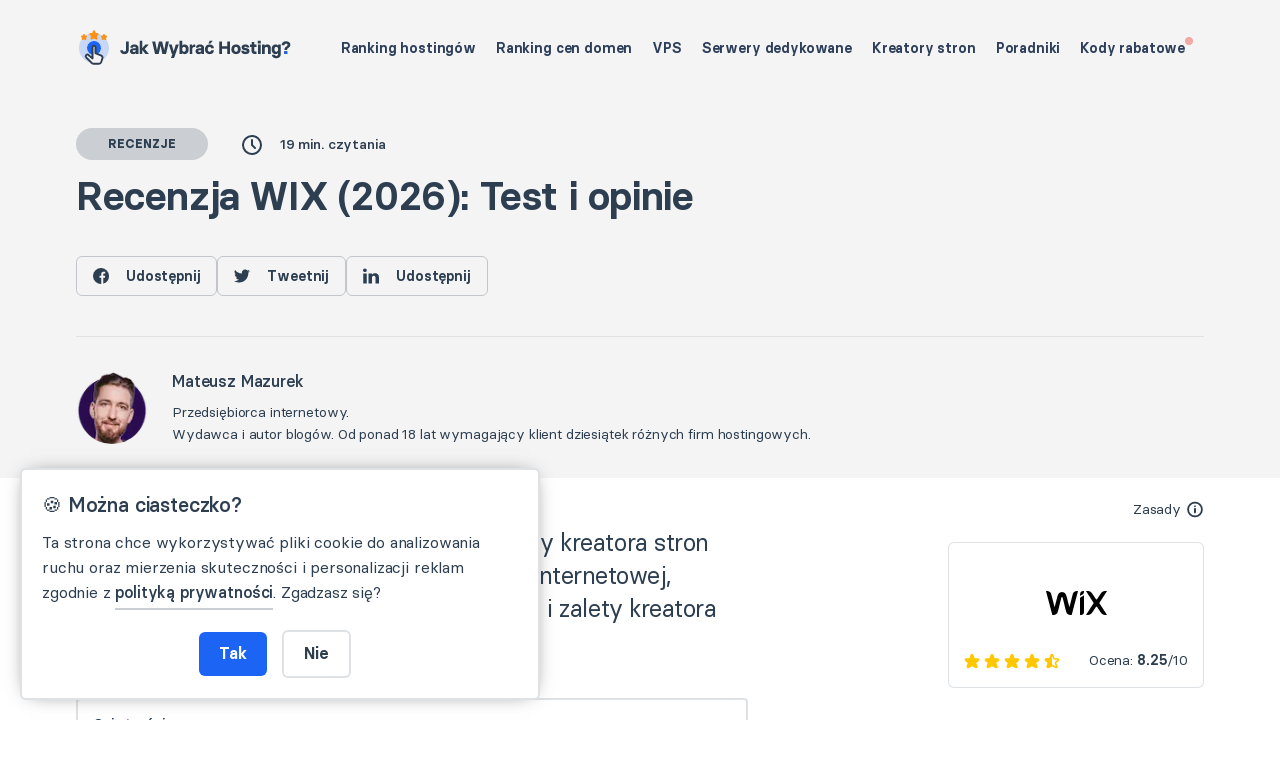

--- FILE ---
content_type: text/html; charset=utf-8
request_url: https://jakwybrachosting.pl/recenzja-wix/
body_size: 26974
content:
<!DOCTYPE html>
<html lang="pl" class="no-js">
<head><meta charset="UTF-8">
    
    <meta http-equiv="X-UA-Compatible" content="IE=edge">
    <meta name="viewport" content="width=device-width, initial-scale=1.0">
    <link rel="preconnect" href="https://img.jakwybrachosting.pl/">
    <link rel="preload" href="https://jakwybrachosting.pl/assets/fonts/BasierSquare-Regular.woff2" as="font" type="font/woff2" crossorigin>
    <link rel="preload" href="https://jakwybrachosting.pl/assets/fonts/BasierSquare-Bold.woff2" as="font" type="font/woff2" crossorigin>
    <link rel="preload" href="https://jakwybrachosting.pl/assets/fonts/BasierSquare-Medium.woff2" as="font" type="font/woff2" crossorigin>
    <link rel="preload" href="https://jakwybrachosting.pl/assets/fonts/BasierSquare-SemiBold.woff2" as="font" type="font/woff2" crossorigin>
    <link rel="preload" href="https://jakwybrachosting.pl/assets/styles/main.css" as="style">
    <link rel="preload" href="https://jakwybrachosting.pl/assets/styles/review.css" as="style">
    <style>@font-face{font-family:'Basier Square';src:url(https://jakwybrachosting.pl/assets/fonts/BasierSquare-Regular.eot);src:url(https://jakwybrachosting.pl/assets/fonts/BasierSquare-Regular.eot#iefix) format('embedded-opentype'),url(https://jakwybrachosting.pl/assets/fonts/BasierSquare-Regular.woff2) format('woff2'),url(https://jakwybrachosting.pl/assets/fonts/BasierSquare-Regular.woff) format('woff'),url(https://jakwybrachosting.pl/assets/fonts/BasierSquare-Regular.ttf) format('truetype'),url(https://jakwybrachosting.pl/assets/fonts/BasierSquare-Regular.svg#BasierSquare-Regular) format('svg');font-weight:400;font-style:normal;font-display:swap}@font-face{font-family:'Basier Square';src:url(https://jakwybrachosting.pl/assets/fonts/BasierSquare-Medium.eot);src:url(https://jakwybrachosting.pl/assets/fonts/BasierSquare-Medium.eot#iefix) format('embedded-opentype'),url(https://jakwybrachosting.pl/assets/fonts/BasierSquare-Medium.woff2) format('woff2'),url(https://jakwybrachosting.pl/assets/fonts/BasierSquare-Medium.woff) format('woff'),url(https://jakwybrachosting.pl/assets/fonts/BasierSquare-Medium.ttf) format('truetype'),url(https://jakwybrachosting.pl/assets/fonts/BasierSquare-Medium.svg#BasierSquare-Medium) format('svg');font-weight:500;font-style:normal;font-display:swap}@font-face{font-family:'Basier Square';src:url(https://jakwybrachosting.pl/assets/fonts/BasierSquare-SemiBold.eot);src:url(https://jakwybrachosting.pl/assets/fonts/BasierSquare-SemiBold.eot#iefix) format('embedded-opentype'),url(https://jakwybrachosting.pl/assets/fonts/BasierSquare-SemiBold.woff2) format('woff2'),url(https://jakwybrachosting.pl/assets/fonts/BasierSquare-SemiBold.woff) format('woff'),url(https://jakwybrachosting.pl/assets/fonts/BasierSquare-SemiBold.ttf) format('truetype'),url(https://jakwybrachosting.pl/assets/fonts/BasierSquare-SemiBold.svg#BasierSquare-SemiBold) format('svg');font-weight:600;font-style:normal;font-display:swap}@font-face{font-family:'Basier Square';src:url(https://jakwybrachosting.pl/assets/fonts/BasierSquare-Bold.eot);src:url(https://jakwybrachosting.pl/assets/fonts/BasierSquare-Bold.eot#iefix) format('embedded-opentype'),url(https://jakwybrachosting.pl/assets/fonts/BasierSquare-Bold.woff2) format('woff2'),url(https://jakwybrachosting.pl/assets/fonts/BasierSquare-Bold.woff) format('woff'),url(https://jakwybrachosting.pl/assets/fonts/BasierSquare-Bold.ttf) format('truetype'),url(https://jakwybrachosting.pl/assets/fonts/BasierSquare-Bold.svg#BasierSquare-Bold) format('svg');font-weight:700;font-style:normal;font-display:swap}</style>
    <link rel="stylesheet" href="https://jakwybrachosting.pl/assets/styles/main.css">
    <link rel="stylesheet" href="https://jakwybrachosting.pl/assets/styles/review.css">
    <style>.hero,.header{background-color:#F4F4F4}</style>
    
<!-- Optymalizacja wyszukiwarek według Rank Math - https://rankmath.com/ -->
<title>Recenzja WIX (2026): Funkcje, szablony i opinie. Warto?</title>
<meta name="description" content="Test i szczera recenzja WIX (2026). Opinie o kreatorze stron WWW, tworzenie strony internetowej, szablony, funkcje. Wady i zalety. Sprawdź!">
<meta name="robots" content="follow, index, max-snippet:-1, max-video-preview:-1, max-image-preview:large">
<link rel="canonical" href="https://jakwybrachosting.pl/recenzja-wix/">
<meta property="og:locale" content="pl_PL">
<meta property="og:type" content="article">
<meta property="og:title" content="Recenzja WIX (2026): Funkcje, szablony i opinie. Warto?">
<meta property="og:description" content="Test i szczera recenzja WIX (2026). Opinie o kreatorze stron WWW, tworzenie strony internetowej, szablony, funkcje. Wady i zalety. Sprawdź!">
<meta property="og:url" content="https://jakwybrachosting.pl/recenzja-wix/">
<meta property="og:site_name" content="Jak Wybrać Hosting?">
<meta property="article:publisher" content="https://www.facebook.com/jakwybrachosting">
<meta property="og:image" content="https://img.jakwybrachosting.pl/wix-cennik.jpg">
<meta property="og:image:secure_url" content="https://img.jakwybrachosting.pl/wix-cennik.jpg">
<meta property="og:image:width" content="975">
<meta property="og:image:height" content="1272">
<meta property="og:image:alt" content="wix">
<meta property="og:image:type" content="image/jpeg">
<meta name="twitter:card" content="summary_large_image">
<meta name="twitter:title" content="Recenzja WIX (2026): Funkcje, szablony i opinie. Warto?">
<meta name="twitter:description" content="Test i szczera recenzja WIX (2026). Opinie o kreatorze stron WWW, tworzenie strony internetowej, szablony, funkcje. Wady i zalety. Sprawdź!">
<meta name="twitter:image" content="https://img.jakwybrachosting.pl/wix-cennik.jpg">
<meta name="twitter:label1" content="Czas czytania">
<meta name="twitter:data1" content="19 minut/y">
<!-- /Wtyczka Rank Math WordPress SEO -->

    <link rel="icon" type="image/svg+xml" href="https://jakwybrachosting.pl/assets/favicon/favicon.svg">
    <link rel="icon" type="image/png" href="https://jakwybrachosting.pl/assets/favicon/favicon.png">
      <script type="application/ld+json">
  {
      "@context": "https://schema.org",
      "@type": "WebSite",
      "url": "https://jakwybrachosting.pl/",
      "name": "Jak Wybrać Hosting?"
  }
  </script>
  		<script type="application/ld+json">
    {
      "@context": "https://schema.org/",
      "@type": "Product",
      "name": "Recenzja 2026: WIX",
      "image": "https://jakwybrachosting.pl/img/logo/wix.svg",
      "brand": {
        "@type": "Brand",
        "name": "WIX"
      },
      "review": {
        "@type": "Review",
        "reviewRating": {
          "@type": "Rating",
          "ratingValue": "8.25/10"
        },
        "positiveNotes": {
            "@type": "ItemList",
            "itemListElement": [
          
                {
                    "@type": "ListItem",
                    "position": 1,
                    "name": "Darmowy plan"
                },
                {
                    "@type": "ListItem",
                    "position": 2,
                    "name": "Darmowy certyfikat SSL i domena"
                },
                {
                    "@type": "ListItem",
                    "position": 3,
                    "name": "800+ darmowych szablonów"
                },
                {
                    "@type": "ListItem",
                    "position": 4,
                    "name": "Łatwa obsługa kreatora"
                },
                {
                    "@type": "ListItem",
                    "position": 5,
                    "name": "Wix ADI (WIX Artificial Design Intelligence)"
                },
                {
                    "@type": "ListItem",
                    "position": 6,
                    "name": "Rozbudowany blog i centrum pomocy"
                },
                {
                    "@type": "ListItem",
                    "position": 7,
                    "name": "Wirtualny asystent dostępny 24/7"
                },
                {
                    "@type": "ListItem",
                    "position": 8,
                    "name": "Podwójne uwierzytelnianie (2FA)"
                },
                {
                    "@type": "ListItem",
                    "position": 9,
                    "name": "Wix App Store oferujący wiele wtyczek"
                }
          ]
        },
          "negativeNotes": {
              "@type": "ItemList",
              "itemListElement": [
                {
                    "@type": "ListItem",
                    "position": 1,
                    "name": "Znaczne ograniczenia w darmowej wersji"
                },
                {
                    "@type": "ListItem",
                    "position": 2,
                    "name": "Nieusuwalne reklamy w wersji darmowej i najtańszej"
                },
                {
                    "@type": "ListItem",
                    "position": 3,
                    "name": "Brak darmowej domeny w najtańszym planie"
                },
                {
                    "@type": "ListItem",
                    "position": 4,
                    "name": "Dość wysokie ceny pakietów płatnych"
                }
          ]
        },
          "author": {
          "@type": "Person",
          "name": "Mateusz Mazurek"
        }
      }
    }
		</script>
        <script defer data-domain="jakwybrachosting.pl" data-api="https://jakwybrachosting.pl/add/send/event" src="https://jakwybrachosting.pl/add/scr/script.js"></script>
          <script>
      !function(f,b,e,v,n,t,s)
      {if(f.fbq)return;n=f.fbq=function(){n.callMethod?
      n.callMethod.apply(n,arguments):n.queue.push(arguments)};
      if(!f._fbq)f._fbq=n;n.push=n;n.loaded=!0;n.version='2.0';
      n.queue=[];t=b.createElement(e);t.async=!0;
      t.src=v;s=b.getElementsByTagName(e)[0];
      s.parentNode.insertBefore(t,s)}(window, document,'script',
      'https://connect.facebook.net/en_US/fbevents.js');
      </script>
      <script>
         window.dataLayer = window.dataLayer || [];
         function gtag(){dataLayer.push(arguments);}

         var params = new URLSearchParams(window.location.search);

         if(params.get('utm_source') === 'google') {
            gtag('set', 'url_passthrough', true);
            gtag('set', 'ads_data_redaction', false);
         }
            
             function getCookie(name) {
                var value = "; " + document.cookie;
                var parts = value.split("; " + name + "=");
                if (parts.length == 2) return parts.pop().split(";").shift();
            }

            var cookieconsentValue = getCookie('_cookieconsent');

            if (cookieconsentValue === undefined || cookieconsentValue === 'denied') {
               gtag('consent', 'default', {
               'ad_storage': 'denied',
               'ad_user_data': 'denied',
               'ad_personalization': 'denied',
               'analytics_storage': 'denied'
               });
               fbq('consent','revoke');
            }

            if (cookieconsentValue === 'granted') {
               gtag('consent', 'update', {
               'ad_storage': 'granted',
               'ad_user_data': 'granted',
               'ad_personalization': 'granted',
               'analytics_storage': 'granted'
               });
               fbq('consent','grant');
            }
         </script>
         <script>
            fbq('init', '246389579875314');
            fbq('track', 'PageView');
         </script>
         <script src="https://www.googletagmanager.com/gtag/js?id=G-VS4V0WC38N"></script>
         <script>
         window.dataLayer = window.dataLayer || [];
         function gtag(){dataLayer.push(arguments);}
         gtag('js', new Date());
         gtag('config', 'G-VS4V0WC38N');

         function createCookie(name,value,days) {
         if (days) {
         var date = new Date();
         date.setTime(date.getTime()+(days*24*60*60*1000));
         var expires = "; expires="+date.toGMTString();
         }
         else var expires = "";
         
         var domain = window.location.hostname.split('.').slice(-3).join('.');
         document.cookie = name+"="+value+expires+"; path=/; domain=" + domain;
         }
   		
         function consentGranted() {
            document.querySelector('.cookies').style.display = 'none';
            document.body.classList.remove('cookies-full');
            var cookiesDiv = document.querySelector('.cookies');
            if (cookiesDiv) {
               cookiesDiv.classList.remove('cookies-full');
            }
            createCookie('_cookieconsent','granted',365);
            setTimeout(() => {
               gtag('consent', 'update', {
                  'ad_storage': 'granted',
                  'ad_user_data': 'granted',
                  'ad_personalization': 'granted',
                  'analytics_storage': 'granted'
               });
               fbq('consent', 'grant');
            }, 0);
           }

         function consentDenied() {
            document.querySelector('.cookies').style.display = 'none';
            document.body.classList.remove('cookies-full');
            var cookiesDiv = document.querySelector('.cookies');
            if (cookiesDiv) {
               cookiesDiv.classList.remove('cookies-full');
            }
            createCookie('_cookieconsent','denied',14);
            setTimeout(() => {
               gtag('consent', 'update', {
                  'ad_storage': 'denied',
                  'ad_user_data': 'denied',
                  'ad_personalization': 'denied',
                  'analytics_storage': 'denied'
               });
            }, 0);
           }
      </script></head>
<body>
        <div class="cookies">
         <p class="cookies-head">🍪 Można ciasteczko?</p>
         <p class="cookies-text bodyText2Regular">Ta strona chce wykorzystywać pliki cookie do analizowania ruchu oraz mierzenia skuteczności i personalizacji reklam zgodnie z <a href="https://jakwybrachosting.pl/polityka-prywatnosci/" class="link">polityką prywatności</a>. Zgadzasz się?</p>
         <div class="cookies-buttons">
            <button class="cookies-button-yes" onclick="consentGranted();">Tak</button>
            <button class="cookies-button-no" onclick="consentDenied();">Nie</button>
         </div>
   	</div>
      <script>
         if(document.cookie.indexOf("_cookieconsent=") !== -1){
            document.querySelector('.cookies').style.display = 'none';
         }
         if (document.cookie.indexOf("_cookieconsent=") === -1) {
            if(params.get('utm_source') === 'google' || params.get('utm_source') === 'FacebookAds') {
                  document.body.classList.add('cookies-full');

                  var cookiesDiv = document.querySelector('.cookies');
                  if (cookiesDiv) {
                     cookiesDiv.classList.add('cookies-full');
                  }
            }
         }
      </script>    <header class="header">
        <div class="max-content">
            <a href="https://jakwybrachosting.pl/" class="header-logo">
                <img src="https://jakwybrachosting.pl/assets/images/JakWybracHosting-logo.svg" alt="Jak Wybrać Hosting?" width="216" height="36">
                <img src="https://jakwybrachosting.pl/assets/images/JakWybracHosting-logo_white.svg" alt="Jak Wybrać Hosting?" width="216" height="36" class="header-logoDark">
            </a>
            <input type="checkbox" id="header-toggle">
            <label for="header-toggle" id="header-toggleBtn"><span></span><span></span><span></span></label>
            <nav class="header-nav">
                <div class="menu-menu-header-container"><ul id="site-menu" class="menu"><li id="menu-item-196" class="menu-item menu-item-type-custom menu-item-object-custom menu-item-home menu-item-196"><a href="https://jakwybrachosting.pl/#ranking">Ranking hostingów</a></li>
<li id="menu-item-2357" class="menu-item menu-item-type-post_type menu-item-object-page menu-item-2357"><a href="https://jakwybrachosting.pl/ranking-cen-domen/">Ranking cen domen</a></li>
<li id="menu-item-3659" class="menu-item menu-item-type-post_type menu-item-object-page menu-item-3659"><a href="https://jakwybrachosting.pl/vps/">VPS</a></li>
<li id="menu-item-3658" class="menu-item menu-item-type-post_type menu-item-object-page menu-item-3658"><a href="https://jakwybrachosting.pl/serwery-dedykowane/">Serwery dedykowane</a></li>
<li id="menu-item-3657" class="menu-item menu-item-type-post_type menu-item-object-page menu-item-3657"><a href="https://jakwybrachosting.pl/kreatory-stron-www/">Kreatory stron</a></li>
<li id="menu-item-197" class="menu-item menu-item-type-post_type menu-item-object-page menu-item-197"><a href="https://jakwybrachosting.pl/poradniki/">Poradniki</a></li>
<li id="menu-item-11250" class="menu-item menu-item-type-post_type menu-item-object-page menu-item-11250"><a href="https://jakwybrachosting.pl/promocje/">Kody rabatowe <span class="promo-dot"></span><span class="promo-dot-spacer"></span></a></li>
</ul></div>            </nav>
            <label for="header-toggle" id="header-overlay"></label>
        </div>
    </header>
    <main>
        <section class="hero">
            <div class="max-content">
                <div class="hero-info">
                    <p class="category">RECENZJE</p>
                    <p class="bodyText3Medium vertAlign">
                        <svg width="24" height="24" fill="none" stroke="currentColor" stroke-width="2" stroke-linecap="round" stroke-linejoin="round" xmlns="http://www.w3.org/2000/svg"><path clip-rule="evenodd" d="M21 12a9 9 0 0 1-9 9 9 9 0 0 1-9-9 9 9 0 0 1 9-9 9 9 0 0 1 9 9Z"></path><path d="m15 15-3-3V7"></path></svg>
                        <span>19 min. czytania</span>
                    </p>
                </div>
                <h1>Recenzja WIX (2026): Test i opinie</h1>
                <div class="ctaLinks">
                    <a href="#" class="cta social" target="_blank" data-social="facebook">
                        <svg width="16" height="16" viewbox="0 0 16 16" fill="currentColor" xmlns="http://www.w3.org/2000/svg"><path d="M16 8a8 8 0 0 0-8-8 8 8 0 0 0-8 8 8 8 0 0 0 8 8c.047 0 .094 0 .14-.003V9.772H6.423V7.769H8.14V6.294c0-1.71 1.043-2.64 2.568-2.64.732 0 1.36.052 1.541.077V5.52H11.2c-.828 0-.99.393-.99.972v1.275h1.984l-.26 2.003H10.21v5.922A8.002 8.002 0 0 0 16 8Z"></path></svg>
                        <span>Udostępnij</span>
                    </a>
                    <a href="#" class="cta social" target="_blank" data-social="twitter">
                        <svg width="16" height="14" viewbox="0 0 16 14" fill="currentColor" xmlns="http://www.w3.org/2000/svg"><path d="M16 2.039a6.839 6.839 0 0 1-1.89.518A3.262 3.262 0 0 0 15.553.744a6.555 6.555 0 0 1-2.08.794 3.28 3.28 0 0 0-5.674 2.243c0 .26.022.51.076.748a9.284 9.284 0 0 1-6.761-3.431 3.285 3.285 0 0 0 1.008 4.384A3.24 3.24 0 0 1 .64 5.078v.036a3.295 3.295 0 0 0 2.628 3.223 3.274 3.274 0 0 1-.86.108 2.9 2.9 0 0 1-.621-.056 3.311 3.311 0 0 0 3.065 2.285 6.59 6.59 0 0 1-4.067 1.399c-.269 0-.527-.012-.785-.045A9.234 9.234 0 0 0 5.032 13.5c6.036 0 9.336-5 9.336-9.334 0-.145-.005-.285-.012-.424A6.544 6.544 0 0 0 16 2.039Z"></path></svg>
                        <span>Tweetnij</span>
                    </a>
                    <a href="#" class="cta social" target="_blank" data-social="linkedin">
                        <svg width="16" height="16" viewbox="0 0 16 16" fill="currentColor" xmlns="http://www.w3.org/2000/svg"><path d="M.203 5.405h3.429v10.024H.202V5.405ZM1.94.572C.767.572 0 1.321 0 2.303c0 .962.744 1.733 1.895 1.733h.022c1.196 0 1.941-.77 1.941-1.733-.022-.982-.745-1.73-1.918-1.73ZM12.051 5.17c-1.82 0-2.636.973-3.09 1.655v-1.42H5.53c.045.941 0 10.025 0 10.025h3.43V9.831c0-.3.022-.599.112-.814.249-.598.813-1.218 1.76-1.218 1.242 0 1.737.92 1.737 2.267v5.363H16V9.681c0-3.08-1.691-4.512-3.949-4.512Z"></path></svg>
                        <span>Udostępnij</span>
                    </a>
                </div>
                <div class="hero-author">
                <picture><source srcset="https://jakwybrachosting.pl/assets/images/mateusz-mazurek.avif ,https://jakwybrachosting.pl/assets/images/mateusz-mazurek@2x.avif 2x" type="image/avif"><source srcset="https://jakwybrachosting.pl/assets/images/mateusz-mazurek.webp ,https://jakwybrachosting.pl/assets/images/mateusz-mazurek@2x.webp 2x" type="image/webp"><img src="https://jakwybrachosting.pl/assets/images/mateusz-mazurek.png" height="80" width="80" srcset="https://jakwybrachosting.pl/assets/images/mateusz-mazurek.png, https://jakwybrachosting.pl/assets/images/mateusz-mazurek@2x.png 2x" class=" sp-no-webp" alt="Mateusz Mazurek"> </source></source></picture>
                    <div>
                        <h3 class="bodyText2Medium">Mateusz Mazurek</h3>
                        <p class="bodyText3Regular">Przedsiębiorca internetowy. <br>Wydawca i autor blogów. Od ponad 18 lat wymagający klient dziesiątek różnych firm hostingowych.</p>
                    </div>
                </div>
            </div>
        </section>
        <section class="review">
            <section class="toc" id="toc" aria-hidden="true" style="visibility: hidden;opacity:0;">
                <p class="bodyText2Medium">
                    <span>Spis treści</span>
                    <a href="#" id="tocClose"><svg width="32" height="32" fill="none" xmlns="http://www.w3.org/2000/svg"><path d="M24 8 8 24M8 8l16 16" stroke="#2C3E50" stroke-width="2" stroke-linecap="round" stroke-linejoin="round"></path></svg></a>
                </p>
                <div class="lwptoc bodyText3Regular lwptoc-autoWidth lwptoc-baseItems lwptoc-light lwptoc-notInherit" data-smooth-scroll="0"><div class="lwptoc_i"><div class="lwptoc_items lwptoc_items-visible">
    <ul class="lwptoc_itemWrap"><li class="lwptoc_item">    <a href="#kreator-stron-internetowych-wix">
                <span class="lwptoc_item_label">Kreator stron internetowych WIX</span>
    </a>
    </li><li class="lwptoc_item">    <a href="#oferta-tworzenia-stron-internetowych-w-wix">
                <span class="lwptoc_item_label">Oferta tworzenia stron internetowych w Wix</span>
    </a>
    <ul class="lwptoc_itemWrap"><li class="lwptoc_item">    <a href="#pakiet-strona-www">
                <span class="lwptoc_item_label">Pakiet: Strona WWW</span>
    </a>
    </li><li class="lwptoc_item">    <a href="#pakiet-biznes-i-ecommerce">
                <span class="lwptoc_item_label">Pakiet: Biznes i eCommerce</span>
    </a>
    </li></ul></li><li class="lwptoc_item">    <a href="#hosting-i-domena-w-wix">
                <span class="lwptoc_item_label">Hosting i domena w Wix</span>
    </a>
    <ul class="lwptoc_itemWrap"><li class="lwptoc_item">    <a href="#hosting-dla-stron-www-w-wix">
                <span class="lwptoc_item_label">Hosting dla stron WWW w Wix</span>
    </a>
    </li><li class="lwptoc_item">    <a href="#wix-ma-dla-czesci-klientow-darmowa-domene">
                <span class="lwptoc_item_label">Wix ma dla części klientów darmową domenę</span>
    </a>
    </li></ul></li><li class="lwptoc_item">    <a href="#kreator-stron-internetowych-wix-szablony">
                <span class="lwptoc_item_label">Kreator stron internetowych Wix — szablony</span>
    </a>
    <ul class="lwptoc_itemWrap"><li class="lwptoc_item">    <a href="#ilosc-i-typy-szablonow">
                <span class="lwptoc_item_label">Ilość i typy szablonów</span>
    </a>
    </li><li class="lwptoc_item">    <a href="#dostosowanie-szablonu-do-wlasnych-potrzeb">
                <span class="lwptoc_item_label">Dostosowanie szablonu do własnych potrzeb</span>
    </a>
    </li></ul></li><li class="lwptoc_item">    <a href="#dostepne-funkcje">
                <span class="lwptoc_item_label">Dostępne funkcje</span>
    </a>
    <ul class="lwptoc_itemWrap"><li class="lwptoc_item">    <a href="#integracje">
                <span class="lwptoc_item_label">Integracje</span>
    </a>
    </li><li class="lwptoc_item">    <a href="#narzedzia-dla-deweloperow">
                <span class="lwptoc_item_label">Narzędzia dla deweloperów</span>
    </a>
    </li><li class="lwptoc_item">    <a href="#rozwiazania-tematyczne-i-branzowe">
                <span class="lwptoc_item_label">Rozwiązania tematyczne i branżowe</span>
    </a>
    </li><li class="lwptoc_item">    <a href="#aplikacja-wix-owner">
                <span class="lwptoc_item_label">Aplikacja Wix Owner</span>
    </a>
    </li></ul></li><li class="lwptoc_item">    <a href="#funkcjonalnosc-i-latwosc-uzycia">
                <span class="lwptoc_item_label">Funkcjonalność i łatwość użycia</span>
    </a>
    <ul class="lwptoc_itemWrap"><li class="lwptoc_item">    <a href="#przeciagnij-i-upusc">
                <span class="lwptoc_item_label">„Przeciągnij i upuść”</span>
    </a>
    </li><li class="lwptoc_item">    <a href="#akademia-x">
                <span class="lwptoc_item_label">Akademia X</span>
    </a>
    </li><li class="lwptoc_item">    <a href="#wix-marketplace-pomoc-specjalisty">
                <span class="lwptoc_item_label">Wix Marketplace — pomoc specjalisty</span>
    </a>
    </li></ul></li><li class="lwptoc_item">    <a href="#zabezpieczenia-stron-www">
                <span class="lwptoc_item_label">Zabezpieczenia stron WWW</span>
    </a>
    </li><li class="lwptoc_item">    <a href="#wsparcie-i-pomoc-techniczna">
                <span class="lwptoc_item_label">Wsparcie i pomoc techniczna</span>
    </a>
    </li><li class="lwptoc_item">    <a href="#jak-stworzyc-strone-internetowa-w-wix-krok-po-kroku">
                <span class="lwptoc_item_label">Jak stworzyć stronę internetową w Wix krok po kroku?</span>
    </a>
    <ul class="lwptoc_itemWrap"><li class="lwptoc_item">    <a href="#zakladanie-konta-niezbednego-do-tworzenia-stron-www">
                <span class="lwptoc_item_label">Zakładanie konta niezbędnego do tworzenia stron WWW</span>
    </a>
    </li><li class="lwptoc_item">    <a href="#projekt-swojej-witryny-wix">
                <span class="lwptoc_item_label">Projekt swojej witryny Wix</span>
    </a>
    </li><li class="lwptoc_item">    <a href="#plan-i-uklad-strony">
                <span class="lwptoc_item_label">Plan i układ strony</span>
    </a>
    </li><li class="lwptoc_item">    <a href="#dodawanie-materialow-zewnetrznych-zdjecia-filmy-grafiki">
                <span class="lwptoc_item_label">Dodawanie materiałów zewnętrznych (zdjęcia, filmy, grafiki)</span>
    </a>
    </li><li class="lwptoc_item">    <a href="#zapelnij-trescia-wlasna-strone-internetowa">
                <span class="lwptoc_item_label">Zapełnij treścią własną stronę internetową</span>
    </a>
    </li><li class="lwptoc_item">    <a href="#podstrony-i-blogi">
                <span class="lwptoc_item_label">Podstrony i blogi</span>
    </a>
    </li><li class="lwptoc_item">    <a href="#formularz-kontaktowy">
                <span class="lwptoc_item_label">Formularz kontaktowy</span>
    </a>
    </li><li class="lwptoc_item">    <a href="#przydatne-wtyczki">
                <span class="lwptoc_item_label">Przydatne wtyczki</span>
    </a>
    </li><li class="lwptoc_item">    <a href="#responsywnosc-czyli-wyswietlanie-na-urzadzeniach-mobilnych">
                <span class="lwptoc_item_label">Responsywność, czyli wyświetlanie na urządzeniach mobilnych</span>
    </a>
    </li><li class="lwptoc_item">    <a href="#tworzenie-stron-internetowych-zgodnych-z-seo">
                <span class="lwptoc_item_label">Tworzenie stron internetowych zgodnych z SEO</span>
    </a>
    </li></ul></li><li class="lwptoc_item">    <a href="#kreator-stron-wix-cennik">
                <span class="lwptoc_item_label">Kreator stron Wix — cennik</span>
    </a>
    </li><li class="lwptoc_item">    <a href="#kreator-wix-opinie">
                <span class="lwptoc_item_label">Kreator Wix — opinie</span>
    </a>
    </li><li class="lwptoc_item">    <a href="#mocne-i-slabe-strony-wix">
                <span class="lwptoc_item_label">Mocne i słabe strony Wix</span>
    </a>
    <ul class="lwptoc_itemWrap"><li class="lwptoc_item">    <a href="#zalety-wix">
                <span class="lwptoc_item_label">Zalety Wix</span>
    </a>
    </li><li class="lwptoc_item">    <a href="#wady-wix">
                <span class="lwptoc_item_label">Wady Wix</span>
    </a>
    </li></ul></li><li class="lwptoc_item">    <a href="#czy-warto-do-tworzenia-witryn-internetowych-uzyc-wix">
                <span class="lwptoc_item_label">Czy warto do tworzenia witryn internetowych użyć Wix?</span>
    </a>
    </li></ul></div>
</div></div>            </section>
            <a href="#" class="toc-overlay" tabindex="-1"></a>
            <article class="max-content reviewContent content">
            <p>Gruntowny test i szczera recenzja WIX. Testy kreatora stron WWW 2026. Sprawdzam tworzenie strony internetowej, funkcje, szablony, ceny, opinie. Poznaj wady i zalety kreatora stron internetowych WIX.</p>
                
                <section class="sidebar">
                    <p class="bodyText3Regular"><span class="tooltip tooltip-left tooltip-bottom" tabindex="0" data-tooltip="Recenzja przygotowana na podstawie testu. Strona tworzona przy wsparciu użytkowników. Szczegóły na stronie Transparentność.">Zasady</span></p>
                    <div class="row sidebar-row xlarge-1 medium-2 small-1">
                        <div class="row-item" style="width:100%;">
                            <div class="sidebar-img no-badges" style="width:100%;">
                                <p class="description">wix.com</p>
                                <picture>
                                    <source srcset="https://jakwybrachosting.pl/img/screen/std/wix-screen.avif 1x,https://jakwybrachosting.pl/img/screen/wix-screen.avif 2x" sizes="(max-width: 475px) 100vw, 475px" media="(max-width:1023px)" type="image/avif">
                                    <source srcset="https://jakwybrachosting.pl/img/screen/std/wix-screen.webp 1x,https://jakwybrachosting.pl/img/screen/wix-screen.webp 2x" sizes="(max-width: 475px) 100vw, 475px" media="(max-width:1023px)" type="image/webp">
                                    <source srcset="https://jakwybrachosting.pl/img/screen/std/wix-screen.png 1x,https://jakwybrachosting.pl/img/screen/wix-screen.png 2x" sizes="(max-width: 475px) 100vw, 475px" media="(max-width:1023px)" type="image/png">
                                    <source srcset="https://jakwybrachosting.pl/img/logo/wix.svg" media="(max-width:1632px)" type="image/svg+xml">
                                    <img class="sp-no-webp" srcset="https://jakwybrachosting.pl/img/screen/std/wix-screen.png 1x,https://jakwybrachosting.pl/img/screen/wix-screen.png 2x" src="https://jakwybrachosting.pl/img/screen/wix-screen.png" alt="WIX" width="475" height="236">
                                </source></source></source></source></picture>
                            </div>
                        </div>
                            <div class="sidebar-rating" style="order:unset;position:unset;">
                                <div class="ratingStars">
                                <img src="https://jakwybrachosting.pl/assets/images/rating/star-full.svg" alt="" width="20" height="20"><img src="https://jakwybrachosting.pl/assets/images/rating/star-full.svg" alt="" width="20" height="20"><img src="https://jakwybrachosting.pl/assets/images/rating/star-full.svg" alt="" width="20" height="20"><img src="https://jakwybrachosting.pl/assets/images/rating/star-full.svg" alt="" width="20" height="20"><img src="https://jakwybrachosting.pl/assets/images/rating/star-half.svg" alt="" width="20" height="20">                                </div>
                                <p class="bodyText3Regular">Ocena<span> ogólna</span>: <span class="bodyText3Semibold">8.25</span>/10</p>
                            </div>
                        </div>
                    
                    <ul class="bullet-list bodyText3Regular">
                    <li class="confirm">Darmowy plan</li><li class="confirm">Darmowy certyfikat SSL i domena</li><li class="confirm">800+ darmowych szablonów</li><li class="confirm">Łatwa obsługa kreatora</li><li class="confirm">Wix ADI (WIX Artificial Design Intelligence)</li><li class="confirm">Rozbudowany blog i centrum pomocy</li><li class="confirm">Wirtualny asystent dostępny 24/7</li><li class="confirm">Podwójne uwierzytelnianie (2FA)</li><li class="confirm">Wix App Store oferujący wiele wtyczek</li><li class="decline">Znaczne ograniczenia w darmowej wersji</li><li class="decline">Nieusuwalne reklamy w wersji darmowej i najtańszej</li><li class="decline">Brak darmowej domeny w najtańszym planie</li><li class="decline">Dość wysokie ceny pakietów płatnych</li>                    </ul>
                    <div class="ctaLinks">
                                                        <a href="https://jakwybrachosting.pl/recenzja-wix/#couponLink" target="_blank" data-coupon-name="wix" class="cta cta-secondary">
                                        <svg width="24" height="24" viewbox="0 0 24 24" fill="currentColor" xmlns="http://www.w3.org/2000/svg" id="gift"><path fill-rule="evenodd" clip-rule="evenodd" d="M3 12a1 1 0 0 1 1-1h16a1 1 0 0 1 1 1v5a4 4 0 0 1-4 4H7a4 4 0 0 1-4-4v-5Zm2.5 1a.5.5 0 0 0-.5.5V17a2 2 0 0 0 2 2h10a2 2 0 0 0 2-2v-3.5a.5.5 0 0 0-.5-.5h-13Z"></path><path fill-rule="evenodd" clip-rule="evenodd" d="M19 8H5a1 1 0 0 0-1 1v1a1 1 0 0 0 1 1h14a1 1 0 0 0 1-1V9a1 1 0 0 0-1-1ZM5 6a3 3 0 0 0-3 3v1a3 3 0 0 0 3 3h14a3 3 0 0 0 3-3V9a3 3 0 0 0-3-3H5Z"></path><path d="M11 6h2v15h-2V6Z"></path><path fill-rule="evenodd" clip-rule="evenodd" d="M10 8a3 3 0 1 1 2-5.236A3 3 0 1 1 14 8h-4Zm0-4a1 1 0 0 1 1 1v1h-1a1 1 0 0 1 0-2Zm3 2h1a1 1 0 1 0-1-1v1Z"></path></svg>
                                        <span>Pobierz kod rabatowy -10%</span>
                                    </a>
                                                            <a href="https://jakwybrachosting.pl/go/wix" rel="nofollow" target="_blank" class="cta cta-primary">
                            <span>Idź do wix.com</span>
                            <svg width="16" height="14" viewbox="0 0 16 14" fill="none" xmlns="http://www.w3.org/2000/svg" id="arrow"><path d="M1 7h14m0 0L9 1m6 6-6 6" stroke="currentColor" stroke-width="2" stroke-linecap="round" stroke-linejoin="round"></path></svg>
                        </a>
                    </div>
                    <p class="sidebar-legal description">14-dniowy okres testowy</p>
                </section>
                
                <a href="#toc" class="bodyText3Medium" id="tocBtn">Spis treści</a>

                
                
<h2 class="wp-block-heading"><span id="kreator-stron-internetowych-wix">Kreator stron internetowych WIX</span></h2><div class="hosting-img alignLeft">
                        <p class="description">wix.com</p>
                        <picture>
                            <source srcset="https://jakwybrachosting.pl/img/logo/wix.svg" media="(max-width:1023px)" type="image/svg+xml">
                            <source srcset="https://jakwybrachosting.pl/img/screen/std/wix-screen.avif 1x,https://jakwybrachosting.pl/img/screen/wix-screen.avif 2x" sizes="(max-width: 475px) 100vw, 475px" media="(max-width:1632px)" type="image/avif">
                            <source srcset="https://jakwybrachosting.pl/img/screen/std/wix-screen.webp 1x,https://jakwybrachosting.pl/img/screen/wix-screen.webp 2x" sizes="(max-width: 475px) 100vw, 475px" media="(max-width:1632px)" type="image/webp">
                            <source srcset="https://jakwybrachosting.pl/img/screen/std/wix-screen.png 1x,https://jakwybrachosting.pl/img/screen/wix-screen.png 2x" sizes="(max-width: 475px) 100vw, 475px" media="(max-width:1632px)" type="image/png">
                            <source srcset="https://jakwybrachosting.pl/img/logo/wix.svg" media="(min-width:0px)" type="image/svg+xml">
                            <img class="sp-no-webp" loading="lazy" decoding="async" srcset="https://jakwybrachosting.pl/img/screen/std/wix-screen.png 1x,https://jakwybrachosting.pl/img/screen/wix-screen.png 2x" src="https://jakwybrachosting.pl/img/screen/wix-screen.png" alt="WIX" width="475" height="236">
                        </source></source></source></source></source></picture>
                    </div>



<p><strong>Wix jest jednym z najpopularniejszych kreatorów stron internetowych. Jego wysoką funkcjonalność i różnorodność doceniło już wielu twórców witryn. Czy jednak to, co Wix oferuje, jest najlepszym rozwiązaniem dostępnym na rynku? Sprawdźmy ofertę i to, czy działa zgodnie z oczekiwaniami użytkowników. Dzięki tej recenzji poznasz jego mocne i najsłabsze strony.</strong></p>



<p>Kreator stron internetowych Wix powstał w 2006 roku. Przez długi czas był najpopularniejszym graczem na rynku. Choć obecnie ma dość dużą konkurencję, to nadal cieszy się zaufaniem użytkowników. Znajduje się w czołówce najczęściej polecanych kreatorów. Zawdzięcza to głównie kompleksowemu charakterowi swojej oferty.</p>



<p><strong>W edytorze Wix możesz m.in.:</strong></p>



<ul class="wp-block-list">
<li><strong>zbudować własną stronę internetową,</strong></li>



<li><strong>kupić (lub otrzymać) własną domenę,</strong></li>



<li><strong>spersonalizowany e-mail.</strong></li>
</ul>



<p><strong>Jednocześnie kreator zapewnia dostęp do funkcjonalności SEO.</strong> To ważny element, pozwalający Twojej witrynie pojawiać się wysoko w wynikach wyszukiwania. Wszystko to oznacza, że Wix oferuje wszelkie narzędzia potrzebne do zbudowania od podstaw własnego miejsca w internecie.</p>



<p>W przypadku tego kreatora możesz liczyć na darmową stronę internetową. Jest w nim natomiast również kilka różnych pakietów cenowych. Podzielone zostały między użytkowników zainteresowanych:</p>



<ul class="wp-block-list">
<li>standardowymi witrynami,</li>



<li>stronami biznesowymi/e-commerce.</li>
</ul>



<p>Dzięki temu za budowę swojego miejsca w sieci nie zapłacisz więcej, niż zaplanujesz. Bez problemu znajdziesz bowiem pakiet dostosowany do Twoich potrzeb. W porównaniu do wersji bezpłatnej oferują one szereg korzyści. Dzięki nim Twój serwis będzie wyglądał bardziej profesjonalnie.</p>



<p><strong>Podobnie jak wiele innych kreatorów, Wix umożliwia stworzenie:</strong></p>



<ul class="wp-block-list">
<li><strong>sklepu internetowego,</strong></li>



<li><strong>standardowej strony,</strong></li>



<li><strong>portfolio,</strong></li>



<li><strong>witryny firmowej,</strong></li>



<li><strong>bloga,</strong></li>



<li><strong>i wielu innych projektów o zróżnicowanym charakterze.</strong></li>
</ul>



<p>Nie wymaga to od Ciebie znajomości kodowania czy programowania. Wszystkie podstawowe oraz zaawansowane funkcje wykorzystasz w łatwy i intuicyjny sposób. Dzięki temu jest to rozwiązanie, z którym poradzi sobie praktycznie każdy.</p>



<p><strong>Podstawowe informacje o WIX:</strong></p>



<figure class="wp-block-table"><table><tbody><tr><td>🎨 <strong>Szablony</strong></td><td class="has-text-align-right" data-align="right">800+</td></tr><tr><td>🆓 <strong>Wersja darmowa</strong></td><td class="has-text-align-right" data-align="right">TAK</td></tr><tr><td>💵 <strong>Cena</strong></td><td class="has-text-align-right" data-align="right">od 20,62 zł / m-c</td></tr><tr><td>✅ <strong>Okres testowy</strong></td><td class="has-text-align-right" data-align="right">14 dni</td></tr><tr><td>🔥 <strong>Rabat</strong></td><td class="has-text-align-right" data-align="right">-10%</td></tr></tbody></table></figure>



<h2 class="wp-block-heading"><span id="oferta-tworzenia-stron-internetowych-w-wix">Oferta tworzenia stron internetowych w Wix



</span></h2><p><strong>Jeśli chcesz stworzyć całkowicie darmową stronę WWW, to Wix da Ci taką możliwość. Jest to jednak opcja dla osób, które tworzą miejsce o charakterze amatorskim lub hobbystycznym. </strong>Nie możesz bowiem korzystać w tym przypadku z własnej domeny. W witrynie będą też widoczne reklamy Wix. Przez to nie jest to rozwiązanie dobre dla stron firmowych czy promujących przedsiębiorców.</p>



<p><strong>Kreator stron internetowych o profesjonalnym wyglądzie zapewnią Ci plany Wix Premium. Podzielone zostały na dwie kategorie:</strong></p>



<ol class="wp-block-list">
<li><strong>Strona WWW,</strong></li>



<li><strong>Plany Biznes i eCommerce.</strong></li>
</ol>



<h3 class="wp-block-heading"><span id="pakiet-strona-www">Pakiet: Strona WWW</span></h3>



<p>Pierwsza grupa pakietów skierowana jest do stron WWW o podstawowym układzie. <strong>Dobrze sprawdzą się w przypadku np.:</strong></p>



<ul class="wp-block-list">
<li><strong>witryn firmowych,</strong></li>



<li><strong>blogów,</strong></li>



<li><strong>portfolio;</strong></li>



<li><strong>stron wizytówkowych.</strong></li>
</ul>



<p>W ramach tej kategorii do Twojej dyspozycji pozostają cztery pakiety. Różnią się od siebie możliwościami, ograniczeniami, cenami oraz przeznaczeniem. Są to:</p>



<ul class="wp-block-list">
<li><strong>Connect Domain</strong> — pakiet do budowy niezaawansowanych stron o prostej konstrukcji. Ze względu na obecność reklam Wix nie jest w pełni reprezentacyjny. Jako jedyny nie oferuje darmowej domeny przez rok i 1200 zł na reklamę;</li>



<li><strong>Combo </strong>— pierwsza opcja, która pozwala na stworzenie w pełni funkcjonalnego i dobrze wyglądającego miejsca w sieci. Nie ma w niej reklam Wix, a na stronie jest możliwość umieszczenia filmów do 30 min;</li>



<li><strong>Unlimited </strong>— pierwszy z dwóch najdroższych pakietów, gwarantujący nieograniczoną przepustowość. Pozwala na umieszczanie filmów do godziny, a także lepszą funkcjonalność za pomocą aplikacji Site Booster i Visitor Analytisc;</li>



<li><strong>VIP </strong>— najdroższy pakiet, zapewniający dostęp do wszystkich zaawansowanych funkcji. Z jego pomocą wyposażysz swoją stronę internetową i konta w mediach społecznościowych w profesjonalne logo.</li>
</ul>



<p><strong>Każdy z pakietów gwarantuje darmowy certyfikat SSL, pamięć od 500 MB do 35 GB i obsługę klienta 24/7. </strong>Szczegóły dotyczące szczegółowych funkcjonalności poszczególnych opcji zaprezentowane zostały w poniższej tabeli.</p>



<figure class="wp-block-table"><table><thead><tr><th></th><th>Connect Domain</th><th>Combo</th><th>Unlimited</th><th>VIP</th></tr></thead><tbody><tr><td>Własna domena</td><td>Tak</td><td>Tak</td><td>Tak</td><td>Tak</td></tr><tr><td>Bezpłatna domena na rok</td><td>Nie</td><td>Tak</td><td>Tak</td><td>Tak</td></tr><tr><td>Brak reklam Wix</td><td>Nie</td><td>Tak</td><td>Tak</td><td>Tak</td></tr><tr><td>Darmowy certyfikat SSL</td><td>Tak</td><td>Tak</td><td>Tak</td><td>Tak</td></tr><tr><td>Pamięć</td><td>500 MB</td><td>3 GB</td><td>10 GB</td><td>35 GB</td></tr><tr><td>Przepustowość</td><td>1 GB</td><td>2 GB</td><td>Bez limitu</td><td>Bez limitu</td></tr><tr><td>Video</td><td>Nie</td><td>30 minut</td><td>1 godzina</td><td>5 godzin</td></tr><tr><td>1200 zł na reklamę</td><td>Nie </td><td>Tak</td><td>Tak</td><td>Tak</td></tr><tr><td>Site Booster</td><td>Nie</td><td>Nie</td><td>Tak</td><td>Tak</td></tr><tr><td>Visitor Analytics</td><td>Nie</td><td>Nie</td><td>Tak</td><td>Tak</td></tr><tr><td>Logo i pliki logo dla SM</td><td>Nie</td><td>Nie</td><td>Nie</td><td>Tak</td></tr></tbody></table></figure>



<h3 class="wp-block-heading"><span id="pakiet-biznes-i-ecommerce">Pakiet: Biznes i eCommerce</span></h3>



<p>Druga kategoria planów Wix Premium przeznaczona jest dla użytkowników biznesowych. <strong>Podzielono ją na trzy pakiety, umożliwiające zarządzanie i przyjmowanie np.:</strong></p>



<ul class="wp-block-list">
<li><strong>płatności online;</strong></li>



<li><strong>rezerwacji;</strong></li>



<li><strong>zamówień.</strong></li>
</ul>



<p>Pakiet są dostępne w trzech planach cenowych:</p>



<ol class="wp-block-list">
<li><strong>Business Basic</strong> — do Twojej dyspozycji jest 20 GB pamięci i 5 godzin wideo;</li>



<li><strong>Business Unlimited</strong> — oferuje 35 GB pamięci i 10 godzin wideo;</li>



<li><strong>Business VIP</strong> — możesz umieszczać wideo bez limitu, korzystać z pamięci 50 GB, otrzymywać spersonalizowane raporty i cieszyć się priorytetową obsługą klienta.</li>
</ol>



<p>Każdy z pakietów ma dostępny też szereg takich samych funkcjonalności:</p>



<ul class="wp-block-list">
<li><strong>plany i płatności cykliczne,</strong></li>



<li><strong>konta dla klientów,</strong></li>



<li><strong>płatności online,</strong></li>



<li><strong>darmową, własną domenę na rok,</strong></li>



<li><strong>brak reklam Wix,</strong></li>



<li><strong>nielimitowaną przepustowość,</strong></li>



<li><strong>1200 zł na reklamę witryny.</strong></li>
</ul>



<p>Pozostałe funkcje i rozwiązania dostępne w poszczególnych pakietach zobaczyć możesz na stronie Wix.com. <strong>Są one podzielone na rozmaite kategorie funkcjonalne, wśród których znalazły się m.in.:</strong></p>



<ul class="wp-block-list">
<li><strong>bilety i zarządzanie eventami,</strong></li>



<li><strong>zarządzanie rezerwacjami hotelowymi,</strong></li>



<li><strong>rozwiązania dla profesjonalistów fitness,</strong></li>



<li><strong>zarabianie na sztuce i treściach,</strong></li>



<li><strong>platforma do rezerwacji online,</strong></li>



<li><strong>platforma do eCommerce.</strong></li>
</ul>



<h2 class="wp-block-heading"><span id="hosting-i-domena-w-wix">Hosting i domena w Wix



</span></h2><p>Wix pozwala na kompleksową budowę stron WWW. Właśnie dlatego dostępne są w nim wszystkie opcje pozwalające na postawienie witryny od A do Z. Znajdziesz tam nie tylko wygodny interfejs użytkownika i intuicyjny kreator. Do Twojej dyspozycji jest też:</p>



<ul class="wp-block-list">
<li>darmowy hosting,</li>



<li>własna domena (w planach płatnych).</li>
</ul>



<h3 class="wp-block-heading"><span id="hosting-dla-stron-www-w-wix">Hosting dla stron WWW w Wix</span></h3>



<p><strong>Wix udostępnia swoim klientom darmowy hosting. Skorzystać z niego możesz w każdym planie usługowym. Jego podstawowa wersja jest w pełni bezpłatna i nie wymaga konfiguracji. </strong>Po stworzeniu strony i jej opublikowaniu korzystanie z tej opcji rozpocznie się automatycznie. Na życzenie zawsze możesz skorzystać z opisywanych wyżej pakietów płatnych. Nawet wersja za 0 zł jednak oferuje Ci:</p>



<ul class="wp-block-list">
<li><strong>monitoring bezpieczeństwa,</strong></li>



<li><strong>uptime na poziomie 99,9%,</strong></li>



<li><strong>użycie globalnej sieci dostarczania treści (CDN),</strong></li>



<li><strong>500 MB pamięci,</strong></li>



<li><strong>500 MB przepustowości,</strong></li>



<li><strong>całodobowy monitoring bezpieczeństwa,</strong></li>



<li><strong>darmowy certyfikat SSL,</strong></li>



<li><strong>ochronę HTTPS.</strong></li>
</ul>



<p>Plany płatne i ich najważniejsze funkcjonalności zostały zaprezentowane w poniższych zestawieniach.</p>


<div class="wp-block-image">
<figure class="aligncenter size-blog-width-next"><a href="https://img.jakwybrachosting.pl/wix-cennik.jpg"><picture><source srcset="https://img.jakwybrachosting.pl/wix-cennik-584x762.avif 584w,https://img.jakwybrachosting.pl/wix-cennik-360x470.avif 360w,https://img.jakwybrachosting.pl/wix-cennik.avif 975w" sizes="(max-width: 584px) 100vw, 584px" type="image/avif"><source srcset="https://img.jakwybrachosting.pl/wix-cennik-584x762.webp 584w,https://img.jakwybrachosting.pl/wix-cennik-360x470.webp 360w,https://img.jakwybrachosting.pl/wix-cennik.webp 975w" sizes="(max-width: 584px) 100vw, 584px" type="image/webp"><img src="https://img.jakwybrachosting.pl/wix-cennik-584x762.jpg" height="762" width="584" srcset="https://img.jakwybrachosting.pl/wix-cennik-584x762.jpg 584w, https://img.jakwybrachosting.pl/wix-cennik-360x470.jpg 360w, https://img.jakwybrachosting.pl/wix-cennik.jpg 975w" sizes="(max-width: 584px) 100vw, 584px" class="wp-image-3596 sp-no-webp" alt="Cennik i plany WIX - strona WWW" loading="lazy" decoding="async"> </source></source></picture></a></figure>
</div>

<div class="wp-block-image">
<figure class="aligncenter size-blog-width-next"><a href="https://img.jakwybrachosting.pl/wix-cennik-2.jpg"><picture><source srcset="https://img.jakwybrachosting.pl/wix-cennik-2-584x709.avif 584w,https://img.jakwybrachosting.pl/wix-cennik-2-360x437.avif 360w,https://img.jakwybrachosting.pl/wix-cennik-2.avif 971w" sizes="(max-width: 584px) 100vw, 584px" type="image/avif"><source srcset="https://img.jakwybrachosting.pl/wix-cennik-2-584x709.webp 584w,https://img.jakwybrachosting.pl/wix-cennik-2-360x437.webp 360w,https://img.jakwybrachosting.pl/wix-cennik-2.webp 971w" sizes="(max-width: 584px) 100vw, 584px" type="image/webp"><img src="https://img.jakwybrachosting.pl/wix-cennik-2-584x709.jpg" height="709" width="584" srcset="https://img.jakwybrachosting.pl/wix-cennik-2-584x709.jpg 584w, https://img.jakwybrachosting.pl/wix-cennik-2-360x437.jpg 360w, https://img.jakwybrachosting.pl/wix-cennik-2.jpg 971w" sizes="(max-width: 584px) 100vw, 584px" class="wp-image-3597 sp-no-webp" alt="Cennik i plany Wix - Biznes i eCommerce" loading="lazy" decoding="async"> </source></source></picture></a></figure>
</div>


<h3 class="wp-block-heading"><span id="wix-ma-dla-czesci-klientow-darmowa-domene">Wix ma dla części klientów darmową domenę</span></h3>



<p><strong>Wix oferuje 33 rozszerzenia domeny.</strong> To duża różnorodność, która pozwoli Ci na dostosowanie nazwy witryny do swoich potrzeb. Kreator umożliwia Ci:</p>



<ul class="wp-block-list">
<li><strong>kupienie własnej domeny bezpośrednio w serwisie,</strong></li>



<li><strong>podłączenie domeny do swojej witryny, jeśli kupisz ją wcześniej w innym miejscu.</strong></li>
</ul>



<p><strong>Ceny kupna oraz odnowień domen w Wix prezentowane są indywidualnie użytkownikom. Wystarczy tylko, że przejdziesz do subskrypcji Premium na swoim koncie.</strong> Stawka ustalana jest na podstawie m.in.:</p>



<ul class="wp-block-list">
<li>wybranego okresu rozliczeniowego,</li>



<li>ewentualnej opcji ochrony prywatności,</li>



<li>lokalnych przepisów podatkowych,</li>



<li>rozszerzenia domeny,</li>



<li>waluty wykorzystywanej do rozliczeń.</li>
</ul>



<h2 class="wp-block-heading"><span id="kreator-stron-internetowych-wix-szablony">Kreator stron internetowych Wix — szablony



</span></h2><p>Tworząc płatną lub darmową stronę internetową, możesz skorzystać z gotowych szablonów.<strong> Są tworzone przez profesjonalistów i przemyślane pod kątem SEO. Wszystkie prawidłowo wyświetlają się zarówno na laptopach, jak i urządzeniach mobilnych.</strong> Są responsywne, czyli dostosowują się do wielkości ekranu, na którym są wyświetlane.</p>



<h3 class="wp-block-heading"><span id="ilosc-i-typy-szablonow">Ilość i typy szablonów</span></h3>



<p><strong>W Wix dostępnych jest ponad 500 darmowych szablonów. To jedna z największych baz dostępnych na rynku. </strong>Są różnorodne i podzielone na kilka kategorii. Ułatwia to tworzenie stron danego typu czy o konkretnej tematyce. Do Twojej dyspozycji jest pięć głównych kategorii. Niektóre wewnętrzne podzielone są dodatkowo na podgrupy. <strong>Wymienić tu można takie segmenty, jak:</strong></p>



<ul class="wp-block-list">
<li><strong>firma:</strong>
<ul class="wp-block-list">
<li>biznes,</li>



<li>zdrowie i samopoczucie,</li>



<li>uroda,</li>



<li>moda i styl,</li>



<li>podróże i turystyka,</li>



<li>restauracje i jedzenie,</li>



<li>strony docelowe,</li>



<li>profesjonalne CV;</li>
</ul>
</li>



<li><strong>sklep;</strong></li>



<li><strong>twórcy:</strong>
<ul class="wp-block-list">
<li>fotografia,</li>



<li>projekt,</li>



<li>muzyka,</li>



<li>kreatywność i sztuka,</li>



<li>portfolio i CV,</li>



<li>wideo;</li>
</ul>
</li>



<li><strong>społeczność:</strong>
<ul class="wp-block-list">
<li>edukacja,</li>



<li>społeczności,</li>



<li>imprezy;</li>
</ul>
</li>



<li><strong>blog.</strong></li>
</ul>



<p><strong>Chcesz zbudować swoją stronę od zera? Zacznij od pustego szablonu. </strong>Możesz stworzyć go samodzielnie, krok po kroku. Wtedy absolutnie wszystko będzie zgodne z Twoją wizją.</p>



<h3 class="wp-block-heading"><span id="dostosowanie-szablonu-do-wlasnych-potrzeb">Dostosowanie szablonu do własnych potrzeb</span></h3>



<p>Proces tworzenia witryn na bazie gotowych szablonów nie należy do skomplikowanych. <strong>Wszystkie elementy są w pełni edytowalne. Możesz zmieniać ich kolory, wielkości czy ułożenie względem siebie i na stronie.</strong> W ten sposób szybko stworzysz wszystko, czego potrzebujesz. Każdy szablon zmienisz tak, by Twoje miejsce było wyjątkowe i niepowtarzalne.</p>


<div class="wp-block-image">
<figure class="aligncenter size-blog-width-next"><a href="https://img.jakwybrachosting.pl/wix-szablony.jpg"><picture><source srcset="https://img.jakwybrachosting.pl/wix-szablony-584x300.avif 584w,https://img.jakwybrachosting.pl/wix-szablony-360x185.avif 360w,https://img.jakwybrachosting.pl/wix-szablony-1168x600.avif 1168w" sizes="(max-width: 584px) 100vw, 584px" type="image/avif"><source srcset="https://img.jakwybrachosting.pl/wix-szablony-584x300.webp 584w,https://img.jakwybrachosting.pl/wix-szablony-360x185.webp 360w,https://img.jakwybrachosting.pl/wix-szablony-1168x600.webp 1168w" sizes="(max-width: 584px) 100vw, 584px" type="image/webp"><img src="https://img.jakwybrachosting.pl/wix-szablony-584x300.jpg" height="300" width="584" srcset="https://img.jakwybrachosting.pl/wix-szablony-584x300.jpg 584w, https://img.jakwybrachosting.pl/wix-szablony-360x185.jpg 360w, https://img.jakwybrachosting.pl/wix-szablony-1168x600.jpg 1168w" sizes="(max-width: 584px) 100vw, 584px" class="wp-image-3598 sp-no-webp" alt="Szablony stron WIX" loading="lazy" decoding="async"> </source></source></picture></a></figure>
</div>


<h2 class="wp-block-heading"><span id="dostepne-funkcje">Dostępne funkcje



</span></h2><p>Wix oferuje potężne narzędzia i funkcje. Dzięki nim zbudujesz nie tylko mały, własny sklep czy nieskomplikowaną stronę. Do dyspozycji użytkowników jest szereg zaawansowanych rozwiązań. Stworzone są zarówno z myślą o tworzeniu witryn, jak i ich zarządzaniu i prowadzeniu biznesu.</p>



<h3 class="wp-block-heading"><span id="integracje">Integracje</span></h3>



<p>To jedna z najbardziej rozwiniętych funkcji, jakie oferuje Wix. <strong>W AppMarket skorzystasz z szeregu narzędzi podzielonych na takie kategorie, jak:</strong></p>



<ul class="wp-block-list">
<li><strong>marketing,</strong></li>



<li><strong>sprzedaż online,</strong></li>



<li><strong>usługi i wydarzenia,</strong></li>



<li><strong>media i treści,</strong></li>



<li><strong>elementy projektu,</strong></li>



<li><strong>komunikacja.</strong></li>
</ul>



<p>Dzięki nim będziesz mieć dostęp do np.:</p>



<ul class="wp-block-list">
<li><strong>statystyk dotyczących ruchu w Twojej witrynie,</strong></li>



<li><strong>zachowań użytkowników,</strong></li>



<li><strong>narzędzi ułatwiających kontakt klientów z Tobą,</strong></li>



<li><strong>rozwiązań umożliwiających zarządzanie i planowanie rezerwacji,</strong></li>



<li><strong>i wielu innych.</strong></li>
</ul>


<div class="wp-block-image">
<figure class="aligncenter size-blog-width-next"><a href="https://img.jakwybrachosting.pl/wix-integracje.jpg"><picture><source srcset="https://img.jakwybrachosting.pl/wix-integracje-584x747.avif 584w,https://img.jakwybrachosting.pl/wix-integracje-360x460.avif 360w,https://img.jakwybrachosting.pl/wix-integracje.avif 978w" sizes="(max-width: 584px) 100vw, 584px" type="image/avif"><source srcset="https://img.jakwybrachosting.pl/wix-integracje-584x747.webp 584w,https://img.jakwybrachosting.pl/wix-integracje-360x460.webp 360w,https://img.jakwybrachosting.pl/wix-integracje.webp 978w" sizes="(max-width: 584px) 100vw, 584px" type="image/webp"><img src="https://img.jakwybrachosting.pl/wix-integracje-584x747.jpg" height="747" width="584" srcset="https://img.jakwybrachosting.pl/wix-integracje-584x747.jpg 584w, https://img.jakwybrachosting.pl/wix-integracje-360x460.jpg 360w, https://img.jakwybrachosting.pl/wix-integracje.jpg 978w" sizes="(max-width: 584px) 100vw, 584px" class="wp-image-3599 sp-no-webp" alt="Integracje - WIX AppMarket" loading="lazy" decoding="async"> </source></source></picture></a></figure>
</div>


<h3 class="wp-block-heading"><span id="narzedzia-dla-deweloperow">Narzędzia dla deweloperów</span></h3>



<p>Wix udostępnia deweloperom nowoczesne rozwiązanie, jakim jest Velo. To otwarta platforma programistyczna, pozwalająca na zaawansowany rozwój aplikacji internetowych. Umożliwia wdrażanie zaawansowanych funkcji i kreowanie profesjonalnych rozwiązań mobilnych.</p>



<h3 class="wp-block-heading"><span id="rozwiazania-tematyczne-i-branzowe">Rozwiązania tematyczne i branżowe</span></h3>



<p>W Wix do budowy strony możesz wykorzystać jeden z kreatorów dostosowanych do konkretnego typu odbiorców:</p>



<ul class="wp-block-list">
<li><strong>Wix ADI (Artificial Design Intelligence) </strong>— na podstawie dostarczanych przez Ciebie informacji algorytm Tworzy indywidualny projekt strony;</li>



<li><strong>Wix Bookings</strong> — rozwiązanie skupione na różnego typu rezerwacjach;</li>



<li><strong>Wix Blog</strong> — dla blogerów;</li>



<li><strong>Wix Music</strong> — dla twórców oraz osób zarządzających odtwarzaczami;</li>



<li><strong>Wix Photography</strong> — narzędzia jakości obrazu, ochrona obrazów oraz galerie;</li>



<li><strong>Wix Video</strong> — pokazy, przesyłanie, promocja i sprzedaż;</li>



<li><strong>Wix Events</strong> — zaproszenia, listy gości oraz sprzedaż biletów;</li>



<li><strong>Wix Restaurants</strong> — zamawianie online, rezerwacje oraz dostosowanie menu.</li>
</ul>



<h3 class="wp-block-heading"><span id="aplikacja-wix-owner">Aplikacja Wix Owner</span></h3>



<p>Rozwiązanie mobilne. Pozwala na zarządzanie stroną w dowolnym miejscu na świecie. To nowoczesny sposób na trzymanie zawsze ręki na pulsie. <strong>Umożliwia:</strong></p>



<ul class="wp-block-list">
<li><strong>kontrolowanie witryny,</strong></li>



<li><strong>promowanie ofert,</strong></li>



<li><strong>wysyłanie kampanii mailingowych,</strong></li>



<li><strong>tworzenie i udostępnianie postów społecznościowych.</strong></li>
</ul>



<p>Wix Owner może automatycznie witać użytkowników odwiedzających stronę. Co więcej, zyskujesz możliwość rozmowy z nimi na żywo na czacie. Za pośrednictwem tego rozwiązania nawet wyślesz kupony i uda ci się zawierać nowe transakcje. Bez wątpienia aplikacja spodoba się osobom mobilnym. Z nią praca w pociągu, na kanapie czy podczas wyjazdu nie będzie żadnym problemem.</p>



<h2 class="wp-block-heading"><span id="funkcjonalnosc-i-latwosc-uzycia">Funkcjonalność i łatwość użycia



</span></h2><p>W Wix odpowiedzi na większość prostych pytań leżą w zasięgu wzroku. Kreator jest stworzony tak, by najważniejsze funkcje były łatwo dostępne. Dzięki temu z budową witryny poradzą sobie nawet niedoświadczeni użytkownicy. Tworzysz bardziej zaawansowaną i rozbudowaną stronę? Wix udostępnia też centrum nazywane Akademią X.</p>



<h3 class="wp-block-heading"><span id="przeciagnij-i-upusc">„Przeciągnij i upuść”</span></h3>



<p><strong>Edytor X oparty jest na wygodnej funkcji „przeciągnij i upuść”. Podobnie jak większość kreatorów, pozwala na zarządzanie wyglądem strony bez kodowania. </strong>Wystarczy jedynie, że „złapiesz” dany element lewym przyciskiem myszy. Następnie możesz przesuwać go tam, gdzie chcesz.</p>



<p>Po zwolnieniu przycisku pole pozostanie w miejscu, które wyda Ci się odpowiednie. <strong>Cały czas przesuwany element oznaczony będzie też liniami pomocniczymi. Dzięki nim będziesz mieć pewność, że układ strony jest równy i symetryczny.</strong></p>


<div class="wp-block-image">
<figure class="aligncenter size-blog-width-next"><a href="https://img.jakwybrachosting.pl/wix-przeciagnij-i-upusc.jpg"><picture><source srcset="https://img.jakwybrachosting.pl/wix-przeciagnij-i-upusc-584x474.avif 584w,https://img.jakwybrachosting.pl/wix-przeciagnij-i-upusc-360x292.avif 360w,https://img.jakwybrachosting.pl/wix-przeciagnij-i-upusc-1168x948.avif 1168w,https://img.jakwybrachosting.pl/wix-przeciagnij-i-upusc.avif 1267w" sizes="(max-width: 584px) 100vw, 584px" type="image/avif"><source srcset="https://img.jakwybrachosting.pl/wix-przeciagnij-i-upusc-584x474.webp 584w,https://img.jakwybrachosting.pl/wix-przeciagnij-i-upusc-360x292.webp 360w,https://img.jakwybrachosting.pl/wix-przeciagnij-i-upusc-1168x948.webp 1168w,https://img.jakwybrachosting.pl/wix-przeciagnij-i-upusc.webp 1267w" sizes="(max-width: 584px) 100vw, 584px" type="image/webp"><img src="https://img.jakwybrachosting.pl/wix-przeciagnij-i-upusc-584x474.jpg" height="474" width="584" srcset="https://img.jakwybrachosting.pl/wix-przeciagnij-i-upusc-584x474.jpg 584w, https://img.jakwybrachosting.pl/wix-przeciagnij-i-upusc-360x292.jpg 360w, https://img.jakwybrachosting.pl/wix-przeciagnij-i-upusc-1168x948.jpg 1168w, https://img.jakwybrachosting.pl/wix-przeciagnij-i-upusc.jpg 1267w" sizes="(max-width: 584px) 100vw, 584px" class="wp-image-3600 sp-no-webp" alt="Przeciągnij i upuść (drag and drop) w WIX" loading="lazy" decoding="async"> </source></source></picture></a></figure>
</div>


<h3 class="wp-block-heading"><span id="akademia-x">Akademia X</span></h3>



<p><strong>Interesującą opcją jest Akademia X. To pewnego rodzaju baza wiedzy, gdzie znajdziesz:</strong></p>



<ul class="wp-block-list">
<li><strong>samouczki wideo;</strong></li>



<li><strong>seminaria internetowe;</strong></li>



<li><strong>ćwiczenia,</strong></li>



<li><strong>lekcje.</strong></li>
</ul>



<p>W ten sposób szybko nauczysz się kompleksowego tworzenia stron WWW. Idea jest słuszna i może być pomocna dla początkujących twórców. <strong>Problemem dla niektórych może być jednak to, że materiały nie są po polsku.</strong></p>


<div class="wp-block-image">
<figure class="aligncenter size-blog-width-next"><a href="https://img.jakwybrachosting.pl/wix-akademia-x.jpg"><picture><source srcset="https://img.jakwybrachosting.pl/wix-akademia-x-584x543.avif 584w,https://img.jakwybrachosting.pl/wix-akademia-x-360x334.avif 360w,https://img.jakwybrachosting.pl/wix-akademia-x-1168x1085.avif 1168w,https://img.jakwybrachosting.pl/wix-akademia-x.avif 1256w" sizes="(max-width: 584px) 100vw, 584px" type="image/avif"><source srcset="https://img.jakwybrachosting.pl/wix-akademia-x-584x543.webp 584w,https://img.jakwybrachosting.pl/wix-akademia-x-360x334.webp 360w,https://img.jakwybrachosting.pl/wix-akademia-x-1168x1085.webp 1168w,https://img.jakwybrachosting.pl/wix-akademia-x.webp 1256w" sizes="(max-width: 584px) 100vw, 584px" type="image/webp"><img src="https://img.jakwybrachosting.pl/wix-akademia-x-584x543.jpg" height="543" width="584" srcset="https://img.jakwybrachosting.pl/wix-akademia-x-584x543.jpg 584w, https://img.jakwybrachosting.pl/wix-akademia-x-360x334.jpg 360w, https://img.jakwybrachosting.pl/wix-akademia-x-1168x1085.jpg 1168w, https://img.jakwybrachosting.pl/wix-akademia-x.jpg 1256w" sizes="(max-width: 584px) 100vw, 584px" class="wp-image-3601 sp-no-webp" alt="Akademnia X w WIX" loading="lazy" decoding="async"> </source></source></picture></a></figure>
</div>


<h3 class="wp-block-heading"><span id="wix-marketplace-pomoc-specjalisty">Wix Marketplace — pomoc specjalisty</span></h3>



<p>Kreator stron WWW pozwala na skorzystanie z pomocy profesjonalistów. Zależnie od Twoich potrzeb, <strong>Wix Marketplace pomaga przy:</strong></p>



<ul class="wp-block-list">
<li><strong>promowaniu witryny,</strong></li>



<li><strong>wykonywaniu drobnych usług,</strong></li>



<li><strong>personalizacji strony za pomocą kodu,</strong></li>



<li><strong>projektowaniu strony,</strong></li>



<li><strong>grafice komputerowej.</strong></li>
</ul>



<p>Prośbę o pomoc specjalisty witryna przekazuje zawodowcom, z którymi współpracuje. Następnie otrzymujesz listę dostępnych specjalistów. Możesz skontaktować się z tym, który Ci najbardziej odpowiada. Po ustaleniu szczegółów i otrzymaniu wyceny możesz go zatrudnić.</p>



<h2 class="wp-block-heading"><span id="zabezpieczenia-stron-www">Zabezpieczenia stron WWW



</span></h2><p>W Wix-ie kwestie bezpieczeństwa stoją na wysokim poziomie. Firma ta pozwala na budowę stron WWW od wielu lat i korzysta ze swojego doświadczenia. Dysponuje odpowiednimi zabezpieczeniami, by chronić klientów. <strong>Dane Twoje oraz Twoich odbiorców są chronione m.in. przez:</strong></p>



<ul class="wp-block-list">
<li><strong>uptime (bezawaryjność) na wysokim poziomie 99,9%,</strong></li>



<li><strong>hosting CDN, czyli oparty na sieci serwerów zlokalizowanych na całym świecie,</strong></li>



<li><strong>automatycznym tworzeniu kopii zapasowych,</strong></li>



<li><strong>darmowej ochronie HTTPS i certyfikat SSL,</strong></li>



<li><strong>testy hackerskie,</strong></li>



<li><strong>ochronę przed atakami typu DDoS.</strong></li>
</ul>



<p><strong>Zaletą Wix jest to, że pozwala na ochronę konta weryfikacją dwuetapową (2FA). </strong>Oznacza to, że logowanie uwierzytelniasz nie tylko adresem e-mail i hasłem. Na życzenie weryfikacja dodatkowo odbywać się może za pośrednictwem aplikacji mobilnej.</p>



<h2 class="wp-block-heading"><span id="wsparcie-i-pomoc-techniczna">Wsparcie i pomoc techniczna



</span></h2><p><strong>Osoby, które po raz pierwszy tworzą stronę, mogą posiłkować się poradnikami Wix. Blog tego kreatora jest bardzo rozbudowany. Odpowiada na wiele pytań dotyczących budowania witryny WWW. Alternatywnym rozwiązaniem jest Centrum Pomocy Wix. To kompendium wiedzy w funkcjonalnym wydaniu. </strong>Wyposażone jest w wygodną wyszukiwarkę. Wpisanie jednego hasła pozwala na odnalezienie wszystkich informacji na jego temat. To sprytne rozwiązanie, które znacznie przyśpiesza proces edukacji.</p>


<div class="wp-block-image">
<figure class="aligncenter size-blog-width-next"><a href="https://img.jakwybrachosting.pl/wix-centrum-pomocy.jpg"><picture><source srcset="https://img.jakwybrachosting.pl/wix-centrum-pomocy-584x625.avif 584w,https://img.jakwybrachosting.pl/wix-centrum-pomocy-360x386.avif 360w,https://img.jakwybrachosting.pl/wix-centrum-pomocy-1168x1251.avif 1168w,https://img.jakwybrachosting.pl/wix-centrum-pomocy.avif 1183w" sizes="(max-width: 584px) 100vw, 584px" type="image/avif"><source srcset="https://img.jakwybrachosting.pl/wix-centrum-pomocy-584x625.webp 584w,https://img.jakwybrachosting.pl/wix-centrum-pomocy-360x386.webp 360w,https://img.jakwybrachosting.pl/wix-centrum-pomocy-1168x1251.webp 1168w,https://img.jakwybrachosting.pl/wix-centrum-pomocy.webp 1183w" sizes="(max-width: 584px) 100vw, 584px" type="image/webp"><img src="https://img.jakwybrachosting.pl/wix-centrum-pomocy-584x625.jpg" height="625" width="584" srcset="https://img.jakwybrachosting.pl/wix-centrum-pomocy-584x625.jpg 584w, https://img.jakwybrachosting.pl/wix-centrum-pomocy-360x386.jpg 360w, https://img.jakwybrachosting.pl/wix-centrum-pomocy-1168x1251.jpg 1168w, https://img.jakwybrachosting.pl/wix-centrum-pomocy.jpg 1183w" sizes="(max-width: 584px) 100vw, 584px" class="wp-image-3602 sp-no-webp" alt="Centrum pomocy WIX" loading="lazy" decoding="async"> </source></source></picture></a></figure>
</div>


<p>Problem pojawić się może w przypadku chęci bezpośredniego kontaktu z supportem. <strong>Na stronie nie ma czatu na żywo ani numeru telefonu, pod który możesz zadzwonić.</strong> Zalogowani użytkownicy mogą natomiast skontaktować się z wirtualnym asystentem. Pomaga on głównie w odnajdywaniu artykułów w Centrum Pomocy.</p>



<p>Jeśli to rozwiązanie nie jest dla Ciebie wystarczające, możesz wybrać konsultacje z ekspertem. W tym przypadku wysyłasz zgłoszenie w formie wiadomości e-mail. <strong>Odpowiedź pracownika Wix przyjdzie do Ciebie tą samą drogą. Dostępna jest też opcja oddzwonienia. Czas jej działania zależny jest od języka supportu. W przypadku polskiego zespół ds. obsługi klienta działa od poniedziałku do piątku od 9:00 do 18:00.</strong></p>



<h2 class="wp-block-heading"><span id="jak-stworzyc-strone-internetowa-w-wix-krok-po-kroku">Jak stworzyć stronę internetową w Wix krok po kroku?



</span></h2><p>Budowanie stron internetowych, blogów czy witryn e-commerce w Wix nie jest trudne. Wszystko jednak zależy od tego, jak zaawansowany projekt chcesz wykonać. Założenie konta i obsługa kreatora natomiast nie powinny sprawić Ci większych problemów. Poniższy poradnik objaśni Ci krok po kroku, co zrobić, by zbudować swoje własne miejsce w Internecie.</p>



<h3 class="wp-block-heading"><span id="zakladanie-konta-niezbednego-do-tworzenia-stron-www">Zakładanie konta niezbędnego do tworzenia stron WWW</span></h3>



<p><strong>Jeśli chcesz stworzyć stronę internetową w Wix, musisz założyć prywatne konto. Aby to zrobić, naciśnij jeden z przycisków widocznych wyraźnie na stronie głównej. </strong>Może być to np.:</p>



<ul class="wp-block-list">
<li>niebieski napis „<strong>Do dzieła</strong>” na środku witryny;</li>



<li>przycisk „<strong>Zarejestruj się</strong>” w prawym górnym rogu ekranu.</li>
</ul>


<div class="wp-block-image">
<figure class="aligncenter size-blog-width-next"><a href="https://img.jakwybrachosting.pl/wix-strona-www.jpg"><picture><source srcset="https://img.jakwybrachosting.pl/wix-strona-www-584x466.avif 584w,https://img.jakwybrachosting.pl/wix-strona-www-360x287.avif 360w,https://img.jakwybrachosting.pl/wix-strona-www-1168x932.avif 1168w,https://img.jakwybrachosting.pl/wix-strona-www.avif 1241w" sizes="(max-width: 584px) 100vw, 584px" type="image/avif"><source srcset="https://img.jakwybrachosting.pl/wix-strona-www-584x466.webp 584w,https://img.jakwybrachosting.pl/wix-strona-www-360x287.webp 360w,https://img.jakwybrachosting.pl/wix-strona-www-1168x932.webp 1168w,https://img.jakwybrachosting.pl/wix-strona-www.webp 1241w" sizes="(max-width: 584px) 100vw, 584px" type="image/webp"><img src="https://img.jakwybrachosting.pl/wix-strona-www-584x466.jpg" height="466" width="584" srcset="https://img.jakwybrachosting.pl/wix-strona-www-584x466.jpg 584w, https://img.jakwybrachosting.pl/wix-strona-www-360x287.jpg 360w, https://img.jakwybrachosting.pl/wix-strona-www-1168x932.jpg 1168w, https://img.jakwybrachosting.pl/wix-strona-www.jpg 1241w" sizes="(max-width: 584px) 100vw, 584px" class="wp-image-3603 sp-no-webp" alt="Strona WWW WIX" loading="lazy" decoding="async"> </source></source></picture></a></figure>
</div>


<h3 class="wp-block-heading"><span id="projekt-swojej-witryny-wix">Projekt swojej witryny Wix</span></h3>



<p>Prace nad własną stroną WWW rozpocznij od dokładnego przemyślenia jej projektu. <strong>Rozważ:</strong></p>



<ul class="wp-block-list">
<li><strong>jaki powinien być układ witryny;</strong></li>



<li><strong>jakie będą Ci potrzebne funkcje;</strong></li>



<li><strong>ile i jakie chcesz zakładki;</strong></li>



<li><strong>jaki będzie przybliżony układ strony.</strong></li>
</ul>



<p>Na tej podstawie wybierz szablon w Wix lub skorzystaj z algorytmu Wix ADI. W przypadku tej drugiej opcji system zada Ci szereg pytań. Na podstawie udzielonych odpowiedzi przygotuje propozycje szablonów dostosowanych do Twoich potrzeb.</p>


<div class="wp-block-image">
<figure class="aligncenter size-blog-width-next"><a href="https://img.jakwybrachosting.pl/wix-wybor-szablonu-strony.jpg"><picture><source srcset="https://img.jakwybrachosting.pl/wix-wybor-szablonu-strony-584x521.avif 584w,https://img.jakwybrachosting.pl/wix-wybor-szablonu-strony-360x321.avif 360w,https://img.jakwybrachosting.pl/wix-wybor-szablonu-strony-1168x1042.avif 1168w,https://img.jakwybrachosting.pl/wix-wybor-szablonu-strony.avif 1243w" sizes="(max-width: 584px) 100vw, 584px" type="image/avif"><source srcset="https://img.jakwybrachosting.pl/wix-wybor-szablonu-strony-584x521.webp 584w,https://img.jakwybrachosting.pl/wix-wybor-szablonu-strony-360x321.webp 360w,https://img.jakwybrachosting.pl/wix-wybor-szablonu-strony-1168x1042.webp 1168w,https://img.jakwybrachosting.pl/wix-wybor-szablonu-strony.webp 1243w" sizes="(max-width: 584px) 100vw, 584px" type="image/webp"><img src="https://img.jakwybrachosting.pl/wix-wybor-szablonu-strony-584x521.jpg" height="521" width="584" srcset="https://img.jakwybrachosting.pl/wix-wybor-szablonu-strony-584x521.jpg 584w, https://img.jakwybrachosting.pl/wix-wybor-szablonu-strony-360x321.jpg 360w, https://img.jakwybrachosting.pl/wix-wybor-szablonu-strony-1168x1042.jpg 1168w, https://img.jakwybrachosting.pl/wix-wybor-szablonu-strony.jpg 1243w" sizes="(max-width: 584px) 100vw, 584px" class="wp-image-3604 sp-no-webp" alt="Wybór szablonu strony WWW w WIX" loading="lazy" decoding="async"> </source></source></picture></a></figure>
</div>


<p>Jeśli chcesz, możesz przejść do <strong>swojego panelu użytkownika</strong>. Z jego poziomu możesz np.:</p>



<ul class="wp-block-list">
<li><strong>zatrudnić specjalistę;</strong></li>



<li><strong>edytować stronę;</strong></li>



<li><strong>uzupełnić dane konta;</strong></li>



<li><strong>podłączyć własną domenę;</strong></li>



<li><strong>opublikować stronę;</strong></li>



<li><strong>i wiele innych opcji.</strong></li>
</ul>



<p>Aby stworzyć nową stronę, naciśnij przycisk „<strong>My Site</strong>” w lewym górnym rogu. Po rozwinięciu listy Twoich witryn naciśnij niebieski napis „<strong>Stwórz nową stronę</strong>„.</p>


<div class="wp-block-image">
<figure class="aligncenter size-blog-width-next"><a href="https://img.jakwybrachosting.pl/wix-tworzenie-strony.jpg"><picture><source srcset="https://img.jakwybrachosting.pl/wix-tworzenie-strony-584x569.avif 584w,https://img.jakwybrachosting.pl/wix-tworzenie-strony-360x351.avif 360w,https://img.jakwybrachosting.pl/wix-tworzenie-strony-1168x1137.avif 1168w,https://img.jakwybrachosting.pl/wix-tworzenie-strony.avif 1253w" sizes="(max-width: 584px) 100vw, 584px" type="image/avif"><source srcset="https://img.jakwybrachosting.pl/wix-tworzenie-strony-584x569.webp 584w,https://img.jakwybrachosting.pl/wix-tworzenie-strony-360x351.webp 360w,https://img.jakwybrachosting.pl/wix-tworzenie-strony-1168x1137.webp 1168w,https://img.jakwybrachosting.pl/wix-tworzenie-strony.webp 1253w" sizes="(max-width: 584px) 100vw, 584px" type="image/webp"><img src="https://img.jakwybrachosting.pl/wix-tworzenie-strony-584x569.jpg" height="569" width="584" srcset="https://img.jakwybrachosting.pl/wix-tworzenie-strony-584x569.jpg 584w, https://img.jakwybrachosting.pl/wix-tworzenie-strony-360x351.jpg 360w, https://img.jakwybrachosting.pl/wix-tworzenie-strony-1168x1137.jpg 1168w, https://img.jakwybrachosting.pl/wix-tworzenie-strony.jpg 1253w" sizes="(max-width: 584px) 100vw, 584px" class="wp-image-3605 sp-no-webp" alt="Tworzenie strony WWW w WIX" loading="lazy" decoding="async"> </source></source></picture></a></figure>
</div>


<h3 class="wp-block-heading"><span id="plan-i-uklad-strony">Plan i układ strony</span></h3>



<p>Po wybraniu projektu możesz przejść do  jego edycji. <strong>Zajmij się najpierw układaniem elementów i przycisków zgodnie z własnymi potrzebami. Ich przesuwanie opiera się na zasadzie „przeciągnij i upuść”. Zbędne pola możesz usunąć, klikając w nie i naciskając przycisk Backspace na klawiaturze. </strong>Zrobić to możesz z:</p>



<ul class="wp-block-list">
<li>grafikami,</li>



<li>polami tekstowymi,</li>



<li>przyciskami,</li>



<li>menu;</li>



<li>całymi sekcjami.</li>
</ul>



<p>W Wix strona podzielona jest na sekcje. <strong>Najeżdżając na jej początek lub koniec, możesz skorzystać z przycisku „Dodaj sekcję”.</strong> W ten sposób w łatwy i szybki sposób zbudujesz kompletny plan swojej witryny.</p>


<div class="wp-block-image">
<figure class="aligncenter size-blog-width-next"><a href="https://img.jakwybrachosting.pl/wix-uklad-strony.jpg"><picture><source srcset="https://img.jakwybrachosting.pl/wix-uklad-strony-584x475.avif 584w,https://img.jakwybrachosting.pl/wix-uklad-strony-360x293.avif 360w,https://img.jakwybrachosting.pl/wix-uklad-strony-1168x949.avif 1168w,https://img.jakwybrachosting.pl/wix-uklad-strony.avif 1256w" sizes="(max-width: 584px) 100vw, 584px" type="image/avif"><source srcset="https://img.jakwybrachosting.pl/wix-uklad-strony-584x475.webp 584w,https://img.jakwybrachosting.pl/wix-uklad-strony-360x293.webp 360w,https://img.jakwybrachosting.pl/wix-uklad-strony-1168x949.webp 1168w,https://img.jakwybrachosting.pl/wix-uklad-strony.webp 1256w" sizes="(max-width: 584px) 100vw, 584px" type="image/webp"><img src="https://img.jakwybrachosting.pl/wix-uklad-strony-584x475.jpg" height="475" width="584" srcset="https://img.jakwybrachosting.pl/wix-uklad-strony-584x475.jpg 584w, https://img.jakwybrachosting.pl/wix-uklad-strony-360x293.jpg 360w, https://img.jakwybrachosting.pl/wix-uklad-strony-1168x949.jpg 1168w, https://img.jakwybrachosting.pl/wix-uklad-strony.jpg 1256w" sizes="(max-width: 584px) 100vw, 584px" class="wp-image-3606 sp-no-webp" alt="Układ strony w WIX - projektowanie" loading="lazy" decoding="async"> </source></source></picture></a></figure>
</div>


<p>Po naciśnięciu przycisku pojawi się nowe okno. <strong>Wybierz w nim, jaki rodzaj sekcji chcesz wstawić. Gdy w nią klikniesz, automatycznie doda się do układu.</strong> Możesz też wybraną sekcję nacisnąć, przytrzymać i upuścić w dowolnym miejscu.</p>


<div class="wp-block-image">
<figure class="aligncenter size-blog-width-next"><a href="https://img.jakwybrachosting.pl/wix-uklad-strony-sekcje.jpg"><picture><source srcset="https://img.jakwybrachosting.pl/wix-uklad-strony-sekcje-584x469.avif 584w,https://img.jakwybrachosting.pl/wix-uklad-strony-sekcje-360x289.avif 360w,https://img.jakwybrachosting.pl/wix-uklad-strony-sekcje-1168x938.avif 1168w,https://img.jakwybrachosting.pl/wix-uklad-strony-sekcje.avif 1256w" sizes="(max-width: 584px) 100vw, 584px" type="image/avif"><source srcset="https://img.jakwybrachosting.pl/wix-uklad-strony-sekcje-584x469.webp 584w,https://img.jakwybrachosting.pl/wix-uklad-strony-sekcje-360x289.webp 360w,https://img.jakwybrachosting.pl/wix-uklad-strony-sekcje-1168x938.webp 1168w,https://img.jakwybrachosting.pl/wix-uklad-strony-sekcje.webp 1256w" sizes="(max-width: 584px) 100vw, 584px" type="image/webp"><img src="https://img.jakwybrachosting.pl/wix-uklad-strony-sekcje-584x469.jpg" height="469" width="584" srcset="https://img.jakwybrachosting.pl/wix-uklad-strony-sekcje-584x469.jpg 584w, https://img.jakwybrachosting.pl/wix-uklad-strony-sekcje-360x289.jpg 360w, https://img.jakwybrachosting.pl/wix-uklad-strony-sekcje-1168x938.jpg 1168w, https://img.jakwybrachosting.pl/wix-uklad-strony-sekcje.jpg 1256w" sizes="(max-width: 584px) 100vw, 584px" class="wp-image-3607 sp-no-webp" alt="Sekcje i układ strony projektowanej w WIX" loading="lazy" decoding="async"> </source></source></picture></a></figure>
</div>


<h3 class="wp-block-heading"><span id="dodawanie-materialow-zewnetrznych-zdjecia-filmy-grafiki">Dodawanie materiałów zewnętrznych (zdjęcia, filmy, grafiki)</span></h3>



<p>Na swoją stronę internetową możesz dodawać różne materiały zewnętrzne. <strong>Aby to zrobić, naciśnij drugą ikonę od dołu w panelu po lewej stronie ekranu. Wyświetli się wtedy menu umożliwiające dodawanie różnego rodzaju mediów. Grafiki, zdjęcia i filmy wgrać możesz z poziomu:</strong></p>



<ul class="wp-block-list">
<li><strong>dysku swojego komputera,</strong></li>



<li><strong>Facebooka,</strong></li>



<li><strong>Instagrama,</strong></li>



<li><strong>Dysku Google,</strong></li>



<li><strong>Zdjęć Google,</strong></li>



<li><strong>darmowych filmów i obrazów Wix,</strong></li>



<li><strong>obrazów i filmów Shutterstock.</strong></li>
</ul>


<div class="wp-block-image">
<figure class="aligncenter size-blog-width-next"><a href="https://img.jakwybrachosting.pl/wix-media-dodawanie.jpg"><picture><source srcset="https://img.jakwybrachosting.pl/wix-media-dodawanie-584x476.avif 584w,https://img.jakwybrachosting.pl/wix-media-dodawanie-360x293.avif 360w,https://img.jakwybrachosting.pl/wix-media-dodawanie-1168x951.avif 1168w,https://img.jakwybrachosting.pl/wix-media-dodawanie.avif 1261w" sizes="(max-width: 584px) 100vw, 584px" type="image/avif"><source srcset="https://img.jakwybrachosting.pl/wix-media-dodawanie-584x476.webp 584w,https://img.jakwybrachosting.pl/wix-media-dodawanie-360x293.webp 360w,https://img.jakwybrachosting.pl/wix-media-dodawanie-1168x951.webp 1168w,https://img.jakwybrachosting.pl/wix-media-dodawanie.webp 1261w" sizes="(max-width: 584px) 100vw, 584px" type="image/webp"><img src="https://img.jakwybrachosting.pl/wix-media-dodawanie-584x476.jpg" height="476" width="584" srcset="https://img.jakwybrachosting.pl/wix-media-dodawanie-584x476.jpg 584w, https://img.jakwybrachosting.pl/wix-media-dodawanie-360x293.jpg 360w, https://img.jakwybrachosting.pl/wix-media-dodawanie-1168x951.jpg 1168w, https://img.jakwybrachosting.pl/wix-media-dodawanie.jpg 1261w" sizes="(max-width: 584px) 100vw, 584px" class="wp-image-3608 sp-no-webp" alt="Dodawanie mediów (filmów, zdjęć, obrazów) w WIX" loading="lazy" decoding="async"> </source></source></picture></a></figure>
</div>


<p>Po wybraniu pliku pojawi się on na środku strony. Wystarczy więc, że przeciągniesz go w miejsce, które Ci odpowiada. Bez problemu możesz też go rozciągać, przytrzymując rogi. <strong>Dodatkowo do Twojej dyspozycji jest też menu edycji obrazu. Korzystając z niego, możesz:</strong></p>



<ul class="wp-block-list">
<li><strong>zmieniać ramki,</strong></li>



<li><strong>przycinać,</strong></li>



<li><strong>stosować filtry,</strong></li>



<li><strong>animować,</strong></li>



<li><strong>dodawać linki,</strong></li>



<li><strong>zmieniać ustawienia obrazu.</strong></li>
</ul>


<div class="wp-block-image">
<figure class="aligncenter size-blog-width-next"><a href="https://img.jakwybrachosting.pl/wix-edycja-zdjecia.jpg"><picture><source srcset="https://img.jakwybrachosting.pl/wix-edycja-zdjecia-584x448.avif 584w,https://img.jakwybrachosting.pl/wix-edycja-zdjecia-360x276.avif 360w,https://img.jakwybrachosting.pl/wix-edycja-zdjecia-1168x896.avif 1168w,https://img.jakwybrachosting.pl/wix-edycja-zdjecia.avif 1259w" sizes="(max-width: 584px) 100vw, 584px" type="image/avif"><source srcset="https://img.jakwybrachosting.pl/wix-edycja-zdjecia-584x448.webp 584w,https://img.jakwybrachosting.pl/wix-edycja-zdjecia-360x276.webp 360w,https://img.jakwybrachosting.pl/wix-edycja-zdjecia-1168x896.webp 1168w,https://img.jakwybrachosting.pl/wix-edycja-zdjecia.webp 1259w" sizes="(max-width: 584px) 100vw, 584px" type="image/webp"><img src="https://img.jakwybrachosting.pl/wix-edycja-zdjecia-584x448.jpg" height="448" width="584" srcset="https://img.jakwybrachosting.pl/wix-edycja-zdjecia-584x448.jpg 584w, https://img.jakwybrachosting.pl/wix-edycja-zdjecia-360x276.jpg 360w, https://img.jakwybrachosting.pl/wix-edycja-zdjecia-1168x896.jpg 1168w, https://img.jakwybrachosting.pl/wix-edycja-zdjecia.jpg 1259w" sizes="(max-width: 584px) 100vw, 584px" class="wp-image-3609 sp-no-webp" alt="Edycja obrazu/zdjęcia w WIX" loading="lazy" decoding="async"> </source></source></picture></a></figure>
</div>


<p><strong>Wygodnym rozwiązaniem jest naciśnięcie „+”, znajdującego się na samej górze panelu. Otwiera on okno „Dodaj elementy”. Znajdziesz tam wszystko, co możesz umieścić w Twojej witrynie. </strong>Dodasz w ten sposób nie tylko galerie i obrazy, ale też:</p>



<ul class="wp-block-list">
<li>wszystkie rodzaje sekcji,</li>



<li>multimedia,</li>



<li>przycisk,</li>



<li>i wszystko, czego tylko będziesz potrzebować.</li>
</ul>


<div class="wp-block-image">
<figure class="aligncenter size-blog-width-next"><a href="https://img.jakwybrachosting.pl/wix-dodawanie-elementow.jpg"><picture><source srcset="https://img.jakwybrachosting.pl/wix-dodawanie-elementow-584x470.avif 584w,https://img.jakwybrachosting.pl/wix-dodawanie-elementow-360x290.avif 360w,https://img.jakwybrachosting.pl/wix-dodawanie-elementow-1168x940.avif 1168w,https://img.jakwybrachosting.pl/wix-dodawanie-elementow.avif 1250w" sizes="(max-width: 584px) 100vw, 584px" type="image/avif"><source srcset="https://img.jakwybrachosting.pl/wix-dodawanie-elementow-584x470.webp 584w,https://img.jakwybrachosting.pl/wix-dodawanie-elementow-360x290.webp 360w,https://img.jakwybrachosting.pl/wix-dodawanie-elementow-1168x940.webp 1168w,https://img.jakwybrachosting.pl/wix-dodawanie-elementow.webp 1250w" sizes="(max-width: 584px) 100vw, 584px" type="image/webp"><img src="https://img.jakwybrachosting.pl/wix-dodawanie-elementow-584x470.jpg" height="470" width="584" srcset="https://img.jakwybrachosting.pl/wix-dodawanie-elementow-584x470.jpg 584w, https://img.jakwybrachosting.pl/wix-dodawanie-elementow-360x290.jpg 360w, https://img.jakwybrachosting.pl/wix-dodawanie-elementow-1168x940.jpg 1168w, https://img.jakwybrachosting.pl/wix-dodawanie-elementow.jpg 1250w" sizes="(max-width: 584px) 100vw, 584px" class="wp-image-3610 sp-no-webp" alt="Dodawanie elementów na stronę z WIX" loading="lazy" decoding="async"> </source></source></picture></a></figure>
</div>


<h3 class="wp-block-heading"><span id="zapelnij-trescia-wlasna-strone-internetowa">Zapełnij treścią własną stronę internetową</span></h3>



<p>Gdy układ i zdjęcia są już na stronie, czas przejść do edycji treści. <strong>Kliknij dwa razy prawym przyciskiem myszy na dane pole tekstowe. Sprawi to, że cały przykładowy tekst zostanie zaznaczony. </strong>Możesz wtedy błyskawicznie zamienić go na teksty przygotowane dla Twoich odbiorców.</p>



<p><strong>Niedaleko pola tekstowego wyświetla się panel zawierający podstawowe narzędzia umożliwiające zmianę ustawień tekstu. Przy jego użyciu możesz m.in.:</strong></p>



<ul class="wp-block-list">
<li><strong>edytować motywy,</strong></li>



<li><strong>zmieniać czcionkę,</strong></li>



<li><strong>pogrubiać, podkreślać i linkować tekst,</strong></li>



<li><strong>edytować wcięcia, wyrównania i punktory,</strong></li>



<li><strong>zmieniać efekty, odstępy między znakami i liniami czy zadbać o aspekty SEO.</strong></li>
</ul>


<div class="wp-block-image">
<figure class="aligncenter size-blog-width-next"><a href="https://img.jakwybrachosting.pl/wix-tresc-strony.jpg"><picture><source srcset="https://img.jakwybrachosting.pl/wix-tresc-strony-584x463.avif 584w,https://img.jakwybrachosting.pl/wix-tresc-strony-360x285.avif 360w,https://img.jakwybrachosting.pl/wix-tresc-strony-1168x926.avif 1168w,https://img.jakwybrachosting.pl/wix-tresc-strony.avif 1265w" sizes="(max-width: 584px) 100vw, 584px" type="image/avif"><source srcset="https://img.jakwybrachosting.pl/wix-tresc-strony-584x463.webp 584w,https://img.jakwybrachosting.pl/wix-tresc-strony-360x285.webp 360w,https://img.jakwybrachosting.pl/wix-tresc-strony-1168x926.webp 1168w,https://img.jakwybrachosting.pl/wix-tresc-strony.webp 1265w" sizes="(max-width: 584px) 100vw, 584px" type="image/webp"><img src="https://img.jakwybrachosting.pl/wix-tresc-strony-584x463.jpg" height="463" width="584" srcset="https://img.jakwybrachosting.pl/wix-tresc-strony-584x463.jpg 584w, https://img.jakwybrachosting.pl/wix-tresc-strony-360x285.jpg 360w, https://img.jakwybrachosting.pl/wix-tresc-strony-1168x926.jpg 1168w, https://img.jakwybrachosting.pl/wix-tresc-strony.jpg 1265w" sizes="(max-width: 584px) 100vw, 584px" class="wp-image-3611 sp-no-webp" alt="Edycja treści / tekstu na stronie w WIX" loading="lazy" decoding="async"> </source></source></picture></a></figure>
</div>


<h3 class="wp-block-heading"><span id="podstrony-i-blogi">Podstrony i blogi</span></h3>



<p><strong>Jak dodawać podstrony i blogi w Wix? Wystarczy tylko, że z lewego panelu wybierzesz trzecią opcję od góry, czyli „Podstrony i menu”. </strong>Wyświetli się wtedy okno przedstawiające schemat całej Twojej witryny. Z tego poziomu możesz:</p>



<ul class="wp-block-list">
<li>edytować poszczególne strony,</li>



<li>zmieniać ich ustawienia,</li>



<li>kopiować,</li>



<li>usuwać,</li>



<li>uzupełniać dane sprzyjające pozycjonowaniu.</li>
</ul>


<div class="wp-block-image">
<figure class="aligncenter size-blog-width-next"><a href="https://img.jakwybrachosting.pl/wix-podstrony-menu.jpg"><picture><source srcset="https://img.jakwybrachosting.pl/wix-podstrony-menu-584x473.avif 584w,https://img.jakwybrachosting.pl/wix-podstrony-menu-360x292.avif 360w,https://img.jakwybrachosting.pl/wix-podstrony-menu-1168x946.avif 1168w,https://img.jakwybrachosting.pl/wix-podstrony-menu.avif 1253w" sizes="(max-width: 584px) 100vw, 584px" type="image/avif"><source srcset="https://img.jakwybrachosting.pl/wix-podstrony-menu-584x473.webp 584w,https://img.jakwybrachosting.pl/wix-podstrony-menu-360x292.webp 360w,https://img.jakwybrachosting.pl/wix-podstrony-menu-1168x946.webp 1168w,https://img.jakwybrachosting.pl/wix-podstrony-menu.webp 1253w" sizes="(max-width: 584px) 100vw, 584px" type="image/webp"><img src="https://img.jakwybrachosting.pl/wix-podstrony-menu-584x473.jpg" height="473" width="584" srcset="https://img.jakwybrachosting.pl/wix-podstrony-menu-584x473.jpg 584w, https://img.jakwybrachosting.pl/wix-podstrony-menu-360x292.jpg 360w, https://img.jakwybrachosting.pl/wix-podstrony-menu-1168x946.jpg 1168w, https://img.jakwybrachosting.pl/wix-podstrony-menu.jpg 1253w" sizes="(max-width: 584px) 100vw, 584px" class="wp-image-3612 sp-no-webp" alt="Podstrony i menu w WIX" loading="lazy" decoding="async"> </source></source></picture></a></figure>
</div>


<p><strong>Aby dodać nową stronę, naciśnij niebieski napis „+ Dodaj”. Pojawi się nowe okno, w którym wybierzesz szczegóły dotyczące nowej strony. </strong>Następnie musisz kliknąć „Dodaj stronę” na wybranym projekcie.</p>


<div class="wp-block-image">
<figure class="aligncenter size-blog-width-next"><a href="https://img.jakwybrachosting.pl/wix-dodawanie-strony.jpg"><picture><source srcset="https://img.jakwybrachosting.pl/wix-dodawanie-strony-584x531.avif 584w,https://img.jakwybrachosting.pl/wix-dodawanie-strony-360x327.avif 360w,https://img.jakwybrachosting.pl/wix-dodawanie-strony-1168x1062.avif 1168w,https://img.jakwybrachosting.pl/wix-dodawanie-strony.avif 1267w" sizes="(max-width: 584px) 100vw, 584px" type="image/avif"><source srcset="https://img.jakwybrachosting.pl/wix-dodawanie-strony-584x531.webp 584w,https://img.jakwybrachosting.pl/wix-dodawanie-strony-360x327.webp 360w,https://img.jakwybrachosting.pl/wix-dodawanie-strony-1168x1062.webp 1168w,https://img.jakwybrachosting.pl/wix-dodawanie-strony.webp 1267w" sizes="(max-width: 584px) 100vw, 584px" type="image/webp"><img src="https://img.jakwybrachosting.pl/wix-dodawanie-strony-584x531.jpg" height="531" width="584" srcset="https://img.jakwybrachosting.pl/wix-dodawanie-strony-584x531.jpg 584w, https://img.jakwybrachosting.pl/wix-dodawanie-strony-360x327.jpg 360w, https://img.jakwybrachosting.pl/wix-dodawanie-strony-1168x1062.jpg 1168w, https://img.jakwybrachosting.pl/wix-dodawanie-strony.jpg 1267w" sizes="(max-width: 584px) 100vw, 584px" class="wp-image-3613 sp-no-webp" alt="Dodawanie strony w WIX" loading="lazy" decoding="async"> </source></source></picture></a></figure>
</div>


<p>Zmianę zauważysz w spisie podstron. Nadaj tam nazwę nowemu obiektowi i zmień pozycję w kolejności stron Twojej witryny. Zrobisz to, przeciągając cały pasek zaznaczony na niebiesko.</p>


<div class="wp-block-image">
<figure class="aligncenter size-blog-width-next"><a href="https://img.jakwybrachosting.pl/wix-edycja-menu.jpg"><picture><source srcset="https://img.jakwybrachosting.pl/wix-edycja-menu-584x477.avif 584w,https://img.jakwybrachosting.pl/wix-edycja-menu-360x294.avif 360w,https://img.jakwybrachosting.pl/wix-edycja-menu-1168x954.avif 1168w,https://img.jakwybrachosting.pl/wix-edycja-menu.avif 1256w" sizes="(max-width: 584px) 100vw, 584px" type="image/avif"><source srcset="https://img.jakwybrachosting.pl/wix-edycja-menu-584x477.webp 584w,https://img.jakwybrachosting.pl/wix-edycja-menu-360x294.webp 360w,https://img.jakwybrachosting.pl/wix-edycja-menu-1168x954.webp 1168w,https://img.jakwybrachosting.pl/wix-edycja-menu.webp 1256w" sizes="(max-width: 584px) 100vw, 584px" type="image/webp"><img src="https://img.jakwybrachosting.pl/wix-edycja-menu-584x477.jpg" height="477" width="584" srcset="https://img.jakwybrachosting.pl/wix-edycja-menu-584x477.jpg 584w, https://img.jakwybrachosting.pl/wix-edycja-menu-360x294.jpg 360w, https://img.jakwybrachosting.pl/wix-edycja-menu-1168x954.jpg 1168w, https://img.jakwybrachosting.pl/wix-edycja-menu.jpg 1256w" sizes="(max-width: 584px) 100vw, 584px" class="wp-image-3614 sp-no-webp" alt="Edycja menu strony w WIX" loading="lazy" decoding="async"> </source></source></picture></a></figure>
</div>


<h3 class="wp-block-heading"><span id="formularz-kontaktowy">Formularz kontaktowy</span></h3>



<p>Zależnie od wybranego szablonu, formularz kontaktowy może już znajdować się na stronie. Jeśli jednak go nie ma lub jego wygląd Ci nie odpowiada, stwórz nowy. <strong>Aby to zrobić, naciśnij trzeci przycisk od dołu w lewym panelu – „Moja firma”. Następnie wybierz opcję „Dodaj nowy formularz”.</strong></p>


<div class="wp-block-image">
<figure class="aligncenter size-blog-width-next"><a href="https://img.jakwybrachosting.pl/wix-formularze-i-platnosci.jpg"><picture><source srcset="https://img.jakwybrachosting.pl/wix-formularze-i-platnosci-584x483.avif 584w,https://img.jakwybrachosting.pl/wix-formularze-i-platnosci-360x298.avif 360w,https://img.jakwybrachosting.pl/wix-formularze-i-platnosci-1168x966.avif 1168w,https://img.jakwybrachosting.pl/wix-formularze-i-platnosci.avif 1254w" sizes="(max-width: 584px) 100vw, 584px" type="image/avif"><source srcset="https://img.jakwybrachosting.pl/wix-formularze-i-platnosci-584x483.webp 584w,https://img.jakwybrachosting.pl/wix-formularze-i-platnosci-360x298.webp 360w,https://img.jakwybrachosting.pl/wix-formularze-i-platnosci-1168x966.webp 1168w,https://img.jakwybrachosting.pl/wix-formularze-i-platnosci.webp 1254w" sizes="(max-width: 584px) 100vw, 584px" type="image/webp"><img src="https://img.jakwybrachosting.pl/wix-formularze-i-platnosci-584x483.jpg" height="483" width="584" srcset="https://img.jakwybrachosting.pl/wix-formularze-i-platnosci-584x483.jpg 584w, https://img.jakwybrachosting.pl/wix-formularze-i-platnosci-360x298.jpg 360w, https://img.jakwybrachosting.pl/wix-formularze-i-platnosci-1168x966.jpg 1168w, https://img.jakwybrachosting.pl/wix-formularze-i-platnosci.jpg 1254w" sizes="(max-width: 584px) 100vw, 584px" class="wp-image-3615 sp-no-webp" alt="Formularze i płatności WIX" loading="lazy" decoding="async"> </source></source></picture></a></figure>
</div>


<p>Wybierz rodzaj i wygląd formularza, który Ci się podoba. <strong>Do wyboru masz zarówno standardową opcję kontaktową, jak również np.:</strong></p>



<ul class="wp-block-list">
<li><strong>zamówienie,</strong></li>



<li><strong>rejestrację,</strong></li>



<li><strong>darowiznę,</strong></li>



<li><strong>zgłoszenie,</strong></li>



<li><strong>opinię,</strong></li>



<li><strong>wniosek,</strong></li>



<li><strong>i inne.</strong></li>
</ul>


<div class="wp-block-image">
<figure class="aligncenter size-blog-width-next"><a href="https://img.jakwybrachosting.pl/wix-formularz-kontatowy.jpg"><picture><source srcset="https://img.jakwybrachosting.pl/wix-formularz-kontatowy-584x477.avif 584w,https://img.jakwybrachosting.pl/wix-formularz-kontatowy-360x294.avif 360w,https://img.jakwybrachosting.pl/wix-formularz-kontatowy-1168x953.avif 1168w,https://img.jakwybrachosting.pl/wix-formularz-kontatowy.avif 1235w" sizes="(max-width: 584px) 100vw, 584px" type="image/avif"><source srcset="https://img.jakwybrachosting.pl/wix-formularz-kontatowy-584x477.webp 584w,https://img.jakwybrachosting.pl/wix-formularz-kontatowy-360x294.webp 360w,https://img.jakwybrachosting.pl/wix-formularz-kontatowy-1168x953.webp 1168w,https://img.jakwybrachosting.pl/wix-formularz-kontatowy.webp 1235w" sizes="(max-width: 584px) 100vw, 584px" type="image/webp"><img src="https://img.jakwybrachosting.pl/wix-formularz-kontatowy-584x477.jpg" height="477" width="584" srcset="https://img.jakwybrachosting.pl/wix-formularz-kontatowy-584x477.jpg 584w, https://img.jakwybrachosting.pl/wix-formularz-kontatowy-360x294.jpg 360w, https://img.jakwybrachosting.pl/wix-formularz-kontatowy-1168x953.jpg 1168w, https://img.jakwybrachosting.pl/wix-formularz-kontatowy.jpg 1235w" sizes="(max-width: 584px) 100vw, 584px" class="wp-image-3616 sp-no-webp" alt="Tworzenie formularza kontaktowego w WIX" loading="lazy" decoding="async"> </source></source></picture></a></figure>
</div>


<p>Gdy dokonasz wyboru, naciśnij formularz, który Ci się podoba. <strong>Automatycznie wzór pojawi się na środku Twojej strony internetowej. Teraz – podobnie jak wcześniej opisywane zdjęcie – możesz nim zarządzać.</strong> Edytuj jego zawartość, zmień wygląd, wielkość, a potem umieść w odpowiednim miejscu. <strong>Do Twojej dyspozycji w panelu edycji są następujące przyciski:</strong></p>



<ul class="wp-block-list">
<li><strong>elementy,</strong></li>



<li><strong>układ,</strong></li>



<li><strong>projekt,</strong></li>



<li><strong>animacja,</strong></li>



<li><strong>rozszerz narzędzia biznesowe Ascend.</strong></li>
</ul>


<div class="wp-block-image">
<figure class="aligncenter size-blog-width-next"><a href="https://img.jakwybrachosting.pl/wix-edycja-pol-formularza.jpg"><picture><source srcset="https://img.jakwybrachosting.pl/wix-edycja-pol-formularza-584x476.avif 584w,https://img.jakwybrachosting.pl/wix-edycja-pol-formularza-360x294.avif 360w,https://img.jakwybrachosting.pl/wix-edycja-pol-formularza.avif 858w" sizes="(max-width: 584px) 100vw, 584px" type="image/avif"><source srcset="https://img.jakwybrachosting.pl/wix-edycja-pol-formularza-584x476.webp 584w,https://img.jakwybrachosting.pl/wix-edycja-pol-formularza-360x294.webp 360w,https://img.jakwybrachosting.pl/wix-edycja-pol-formularza.webp 858w" sizes="(max-width: 584px) 100vw, 584px" type="image/webp"><img src="https://img.jakwybrachosting.pl/wix-edycja-pol-formularza-584x476.jpg" height="476" width="584" srcset="https://img.jakwybrachosting.pl/wix-edycja-pol-formularza-584x476.jpg 584w, https://img.jakwybrachosting.pl/wix-edycja-pol-formularza-360x294.jpg 360w, https://img.jakwybrachosting.pl/wix-edycja-pol-formularza.jpg 858w" sizes="(max-width: 584px) 100vw, 584px" class="wp-image-3617 sp-no-webp" alt="Edycja pól formularza - WIX" loading="lazy" decoding="async"> </source></source></picture></a></figure>
</div>


<h3 class="wp-block-heading"><span id="przydatne-wtyczki">Przydatne wtyczki</span></h3>



<p>Rozmaite wtyczki pomogą Ci w zarządzaniu witryną. Jak wspominaliśmy, Wix umożliwia integrację aplikacji dostępnych w Wix App Market. <strong>Naciśnij ikonę czterech kwadratów w panelu, z którego cały czas korzystamy. Na Twoim ekranie powinno pojawić się okno „Marketu”. Znajdź tam wtyczki, których potrzebujesz. Możesz dodać je szybko do swojej strony.</strong></p>


<div class="wp-block-image">
<figure class="aligncenter size-blog-width-next"><a href="https://img.jakwybrachosting.pl/wix-wtyczki.jpg"><picture><source srcset="https://img.jakwybrachosting.pl/wix-wtyczki-584x481.avif 584w,https://img.jakwybrachosting.pl/wix-wtyczki-360x297.avif 360w,https://img.jakwybrachosting.pl/wix-wtyczki-1168x962.avif 1168w,https://img.jakwybrachosting.pl/wix-wtyczki.avif 1256w" sizes="(max-width: 584px) 100vw, 584px" type="image/avif"><source srcset="https://img.jakwybrachosting.pl/wix-wtyczki-584x481.webp 584w,https://img.jakwybrachosting.pl/wix-wtyczki-360x297.webp 360w,https://img.jakwybrachosting.pl/wix-wtyczki-1168x962.webp 1168w,https://img.jakwybrachosting.pl/wix-wtyczki.webp 1256w" sizes="(max-width: 584px) 100vw, 584px" type="image/webp"><img src="https://img.jakwybrachosting.pl/wix-wtyczki-584x481.jpg" height="481" width="584" srcset="https://img.jakwybrachosting.pl/wix-wtyczki-584x481.jpg 584w, https://img.jakwybrachosting.pl/wix-wtyczki-360x297.jpg 360w, https://img.jakwybrachosting.pl/wix-wtyczki-1168x962.jpg 1168w, https://img.jakwybrachosting.pl/wix-wtyczki.jpg 1256w" sizes="(max-width: 584px) 100vw, 584px" class="wp-image-3618 sp-no-webp" alt="Wtyczki i dodatki w WIX" loading="lazy" decoding="async"> </source></source></picture></a></figure>
</div>


<p>Po wybraniu konkretnej wtyczki otworzy się podstrona z jej opisem. Naciśnij „<strong>Dodaj do strony</strong>”, a rozwiązanie pojawi się w witrynie. Możliwe, że jego uruchomienie będzie od Ciebie wymagało dwukrotnego naciśnięcia prawego przycisku myszy. Po tym zabiegu dane okno powinno pojawić się na środku ekranu.</p>


<div class="wp-block-image">
<figure class="aligncenter size-blog-width-next"><a href="https://img.jakwybrachosting.pl/wix-wtyczki-dodawanie.jpg"><picture><source srcset="https://img.jakwybrachosting.pl/wix-wtyczki-dodawanie-584x537.avif 584w,https://img.jakwybrachosting.pl/wix-wtyczki-dodawanie-360x331.avif 360w,https://img.jakwybrachosting.pl/wix-wtyczki-dodawanie-1168x1074.avif 1168w,https://img.jakwybrachosting.pl/wix-wtyczki-dodawanie.avif 1257w" sizes="(max-width: 584px) 100vw, 584px" type="image/avif"><source srcset="https://img.jakwybrachosting.pl/wix-wtyczki-dodawanie-584x537.webp 584w,https://img.jakwybrachosting.pl/wix-wtyczki-dodawanie-360x331.webp 360w,https://img.jakwybrachosting.pl/wix-wtyczki-dodawanie-1168x1074.webp 1168w,https://img.jakwybrachosting.pl/wix-wtyczki-dodawanie.webp 1257w" sizes="(max-width: 584px) 100vw, 584px" type="image/webp"><img src="https://img.jakwybrachosting.pl/wix-wtyczki-dodawanie-584x537.jpg" height="537" width="584" srcset="https://img.jakwybrachosting.pl/wix-wtyczki-dodawanie-584x537.jpg 584w, https://img.jakwybrachosting.pl/wix-wtyczki-dodawanie-360x331.jpg 360w, https://img.jakwybrachosting.pl/wix-wtyczki-dodawanie-1168x1074.jpg 1168w, https://img.jakwybrachosting.pl/wix-wtyczki-dodawanie.jpg 1257w" sizes="(max-width: 584px) 100vw, 584px" class="wp-image-3619 sp-no-webp" alt="Dodawanie wtyczki z komentarzami w WIX" loading="lazy" decoding="async"> </source></source></picture></a></figure>
</div>


<h3 class="wp-block-heading"><span id="responsywnosc-czyli-wyswietlanie-na-urzadzeniach-mobilnych">Responsywność, czyli wyświetlanie na urządzeniach mobilnych</span></h3>



<p>Co to znaczy, że strona jest responsywna? <strong>Tym słowem określamy witryny, których wygląd dostosowuje się do wielkości ekranu.</strong> Oznacza to, że prezentują się dobrze i są w pełni funkcjonalne na:</p>



<ul class="wp-block-list">
<li>komputerze stacjonarnym,</li>



<li>laptopie,</li>



<li>tablecie,</li>



<li>smartfonie.</li>
</ul>



<p>Jak zapewne już się domyślasz, to bardzo ważny aspekt w XXI wieku. Obecnie tysiące użytkowników strony WWW przegląda na urządzeniach mobilnych. Twoja witryna również powinna więc dobrze prezentować się na mniejszych ekranach.</p>



<p>Wszystkie szablony w Wix są responsywna. Ich wygląd zmienia się automatycznie. Możesz jednak sprawdzić, czy w pionowej formie na pewno działają tak, jak powinny. <strong>Naciśnij w tym celu ikonę przypominającą telefon komórkowy. Znajduje się w górnej części ekranu. </strong>W tej wersji także wszystkie elementy możesz edytować i zamieniać miejscami.</p>


<div class="wp-block-image">
<figure class="aligncenter size-blog-width-next"><a href="https://img.jakwybrachosting.pl/wix-responsywnosc.jpg"><picture><source srcset="https://img.jakwybrachosting.pl/wix-responsywnosc-584x472.avif 584w,https://img.jakwybrachosting.pl/wix-responsywnosc-360x291.avif 360w,https://img.jakwybrachosting.pl/wix-responsywnosc-1168x944.avif 1168w,https://img.jakwybrachosting.pl/wix-responsywnosc.avif 1249w" sizes="(max-width: 584px) 100vw, 584px" type="image/avif"><source srcset="https://img.jakwybrachosting.pl/wix-responsywnosc-584x472.webp 584w,https://img.jakwybrachosting.pl/wix-responsywnosc-360x291.webp 360w,https://img.jakwybrachosting.pl/wix-responsywnosc-1168x944.webp 1168w,https://img.jakwybrachosting.pl/wix-responsywnosc.webp 1249w" sizes="(max-width: 584px) 100vw, 584px" type="image/webp"><img src="https://img.jakwybrachosting.pl/wix-responsywnosc-584x472.jpg" height="472" width="584" srcset="https://img.jakwybrachosting.pl/wix-responsywnosc-584x472.jpg 584w, https://img.jakwybrachosting.pl/wix-responsywnosc-360x291.jpg 360w, https://img.jakwybrachosting.pl/wix-responsywnosc-1168x944.jpg 1168w, https://img.jakwybrachosting.pl/wix-responsywnosc.jpg 1249w" sizes="(max-width: 584px) 100vw, 584px" class="wp-image-3620 sp-no-webp" alt="Responsywność strony w WIX" loading="lazy" decoding="async"> </source></source></picture></a></figure>
</div>


<h3 class="wp-block-heading"><span id="tworzenie-stron-internetowych-zgodnych-z-seo">Tworzenie stron internetowych zgodnych z SEO</span></h3>



<p>Tworzenie stron internetowych zgodnych z SEO to szansa na sukces Twojego biznesu. <strong>Dzięki temu witryna może wysoko wyświetlać się w wynikach wyszukiwania. To zapewni jej więcej odwiedzin użytkowników, co z kolei da szansę na wzrost liczby klientów.</strong> Aby jednak ten scenariusz się ziścił, musisz zadbać o elementy na swojej stronie. <strong>Wchodząc w ustawienia, wypełniaj meta dane obrazków. To działanie przyjazne dla algorytmów.</strong></p>


<div class="wp-block-image">
<figure class="aligncenter size-blog-width-next"><a href="https://img.jakwybrachosting.pl/wix-seo-alt.jpg"><picture><source srcset="https://img.jakwybrachosting.pl/wix-seo-alt-584x487.avif 584w,https://img.jakwybrachosting.pl/wix-seo-alt-360x300.avif 360w,https://img.jakwybrachosting.pl/wix-seo-alt-1168x974.avif 1168w,https://img.jakwybrachosting.pl/wix-seo-alt.avif 1253w" sizes="(max-width: 584px) 100vw, 584px" type="image/avif"><source srcset="https://img.jakwybrachosting.pl/wix-seo-alt-584x487.webp 584w,https://img.jakwybrachosting.pl/wix-seo-alt-360x300.webp 360w,https://img.jakwybrachosting.pl/wix-seo-alt-1168x974.webp 1168w,https://img.jakwybrachosting.pl/wix-seo-alt.webp 1253w" sizes="(max-width: 584px) 100vw, 584px" type="image/webp"><img src="https://img.jakwybrachosting.pl/wix-seo-alt-584x487.jpg" height="487" width="584" srcset="https://img.jakwybrachosting.pl/wix-seo-alt-584x487.jpg 584w, https://img.jakwybrachosting.pl/wix-seo-alt-360x300.jpg 360w, https://img.jakwybrachosting.pl/wix-seo-alt-1168x974.jpg 1168w, https://img.jakwybrachosting.pl/wix-seo-alt.jpg 1253w" sizes="(max-width: 584px) 100vw, 584px" class="wp-image-3621 sp-no-webp" alt="Ustawianie alt obrazka w WIX" loading="lazy" decoding="async"> </source></source></picture></a></figure>
</div>


<p><strong>Zadbaj też o aspekty SEO związane z pozycjonowaniem poszczególnych stron i podstron. </strong>Wystarczy tylko, że wejdziesz w trzecią zakładkę od góry w panelu po lewej stronie. Następnie naciśnij trzy kropki pojawiające się przy każdej stronie. W małym menu, które się wyświetli, naciśnij „<strong>Podstawy SEO”</strong>. Tam wypełnisz meta dane, uzupełnisz pełne adresy URL i zobaczysz podgląd danej pozycji w Google.</p>


<div class="wp-block-image">
<figure class="aligncenter size-blog-width-next"><a href="https://img.jakwybrachosting.pl/wix-seo-title-description.jpg"><picture><source srcset="https://img.jakwybrachosting.pl/wix-seo-title-description-584x469.avif 584w,https://img.jakwybrachosting.pl/wix-seo-title-description-360x289.avif 360w,https://img.jakwybrachosting.pl/wix-seo-title-description-1168x938.avif 1168w,https://img.jakwybrachosting.pl/wix-seo-title-description.avif 1258w" sizes="(max-width: 584px) 100vw, 584px" type="image/avif"><source srcset="https://img.jakwybrachosting.pl/wix-seo-title-description-584x469.webp 584w,https://img.jakwybrachosting.pl/wix-seo-title-description-360x289.webp 360w,https://img.jakwybrachosting.pl/wix-seo-title-description-1168x938.webp 1168w,https://img.jakwybrachosting.pl/wix-seo-title-description.webp 1258w" sizes="(max-width: 584px) 100vw, 584px" type="image/webp"><img src="https://img.jakwybrachosting.pl/wix-seo-title-description-584x469.jpg" height="469" width="584" srcset="https://img.jakwybrachosting.pl/wix-seo-title-description-584x469.jpg 584w, https://img.jakwybrachosting.pl/wix-seo-title-description-360x289.jpg 360w, https://img.jakwybrachosting.pl/wix-seo-title-description-1168x938.jpg 1168w, https://img.jakwybrachosting.pl/wix-seo-title-description.jpg 1258w" sizes="(max-width: 584px) 100vw, 584px" class="wp-image-3622 sp-no-webp" alt="Ustawienia SEO w WIX - tytuł (title) i opis (description) i indeksacja" loading="lazy" decoding="async"> </source></source></picture></a></figure>
</div>


<h2 class="wp-block-heading"><span id="kreator-stron-wix-cennik">Kreator stron Wix — cennik



</span></h2><p>Wix dysponuje darmowym rozwiązaniem. Pozwala ono na tworzenie niezaawansowanych stron WWW. Jeśli jednak zależy Ci na budowie bardziej skomplikowanej strony, sięgnij po pakiet Premium. W planie standardowym dostępne opcje kosztują miesięcznie:</p>



<ol class="wp-block-list">
<li><strong>Content Domain – 20,62 zł;</strong></li>



<li><strong>Combo – 37,50 zł;</strong></li>



<li><strong>Unlimited – 63,75 zł;</strong></li>



<li><strong>VIP – 108,75 zł.</strong></li>
</ol>



<p>Plany Biznes i eCommerce umożliwiają budowę stron w cenie miesięcznej wynoszącej:</p>



<ol class="wp-block-list">
<li><strong>Business Basic – 75 zł;</strong></li>



<li><strong>Business Unlimited – 112,50 zł;</strong></li>



<li><strong>Business VIP – 165 zł.</strong></li>
</ol>



<p>Zależy Ci na indywidualnym planie, dostosowanym do potrzeb Twojej firmy? <strong>Skontaktuj się z Wix w celu omówienia Planu Korporacyjnego. Jego cena ustalana jest na podstawie szczegółowego wywiadu z użytkownikiem. Z każdego z Planów Premium możesz korzystać przez 14 dni w ramach prawa zwrotu.</strong> Jeśli po 2 tygodniach stwierdzisz, że nie jest to rozwiązanie dla Ciebie, środki wrócą na Twoje konto.</p>



<p><strong>Własną nazwę domeny otrzymasz na rok za darmo w każdym planie z wyjątkiem Content Domain. </strong>Po tym czasie będziesz musiał ją przedłużyć. Cena tej usługi prezentowana jest indywidualnie na koncie użytkownika. <strong>Wszystkie Plany objęte są darmowym certyfikatem SSL oraz bezpłatnym hostingiem podstawowym.</strong></p>



<p>Dane dotyczące płatności w serwisie Wix znajdziesz w swoim koncie użytkownika. Wystarczy tylko, że klikniesz zakładkę „<strong>Historia rozliczeń</strong>„. <strong>Serwis ten akceptuje wszystkie najpopularniejsze karty kredytowe i debetowe, w tym również Mastercard, Visa i American Express.</strong></p>



<p>Zobacz też: <a href="https://jakwybrachosting.pl/promo/wix/" data-type="promo" data-id="3722">Kody Rabatowe WIX</a></p>



<h2 class="wp-block-heading"><span id="kreator-wix-opinie">Kreator Wix — opinie



</span></h2><p>Jak w przypadku większości kreatorów, opinie na temat Wix bywają różne. <strong>Użytkownicy doceniają to, że witryna pozwala na tworzenie stron zupełnie za darmo. Często chwalone są również rozmaite pakiety cenowe. </strong>Dzięki ich różnorodności stosunkowo łatwo znaleźć rozwiązanie dobrze dopasowane do konkretnych potrzeb. Doceniany jest też sam wygląd i budowa edytora. Nie wymaga on kodowania, dzięki czemu nadaje się praktycznie dla każdego. Nawet początkujące osoby mogą w nim stworzyć swoją pierwszą stronę WWW.</p>



<p>Nie oznacza to jednak, że Wix jest wyłącznie chwalone. <strong>Najczęściej negatywne głosy dotyczą dość niskiej funkcjonalności pakietu darmowego oraz najtańszego.</strong> W obu obecne są reklamy Wix. Przez to raczej nie nadają się do użytku komercyjnego.<strong> Niezadowoleni użytkownicy wskazują też czasem na długie oczekiwanie na odpowiedzi ze strony supportu. </strong>Konieczność samodzielnego przeszukiwania bloga i Centrum Pomocy nie zawsze jest postrzegana jako rozwiązanie wygodne.</p>



<h2 class="wp-block-heading"><span id="mocne-i-slabe-strony-wix">Mocne i słabe strony Wix



</span></h2><p>Wix jest jednym z kreatorów najdłużej działających na rynku. To sprawia, że cieszy się zaufaniem i popularnością. Twórcy bezustannie go rozwijają, wprowadzając nowe funkcjonalności i produkty. Tak rozbudowany serwis ma wiele mocnych stron. Uważnie mu się przyglądając, da się jednak też dostrzec pewne.</p>



<h3 class="wp-block-heading"><span id="zalety-wix">Zalety Wix</span></h3>



<ul class="bullet-list"><li class="confirm">pozwala stworzyć stronę za darmo;</li><li class="confirm">duża różnorodność pakietów płatnych;</li><li class="confirm">pakiety płatne dostosowane do potrzeb klientów indywidualnych i firmowych;</li><li class="confirm">darmowy certyfikat SSL;</li><li class="confirm">możliwość rejestracji własnej domeny (w większości pakietów darmowa przez rok);</li><li class="confirm">ogromna liczba darmowych szablonów, które są w pełni edytowalne;</li><li class="confirm">łatwa obsługa kreatora;</li><li class="confirm">nowoczesne rozwiązania i funkcje branżowe;</li><li class="confirm">rozbudowane narzędzia SEO;</li><li class="confirm">Wix ADI (WIX Artificial Design Intelligence);</li><li class="confirm">rozbudowany blog i Centrum Pomocy;</li><li class="confirm">wirtualny asystent dostępny 24 godziny na dobę;</li><li class="confirm">responsywne strony internetowe;</li><li class="confirm">zaawansowane zabezpieczenia i podwójne uwierzytelnianie (2FA);</li><li class="confirm">Wix App Store oferujący wiele wtyczek o różnorodnym przeznaczeniu.</li></ul>



<h3 class="wp-block-heading"><span id="wady-wix">Wady Wix</span></h3>



<ul class="bullet-list"><li class="decline">znaczne ograniczenia w darmowej wersji kreatora;</li><li class="decline">nieusuwalne reklamy w wersji darmowej i najtańszej;</li><li class="decline">brak darmowej domeny w najtańszym planie;</li><li class="decline">dość wysokie ceny pakietów płatnych w porównaniu do konkurencji obecnej na rynku.</li></ul>



<h2 class="wp-block-heading"><span id="czy-warto-do-tworzenia-witryn-internetowych-uzyc-wix">Czy warto do tworzenia witryn internetowych użyć Wix?



</span></h2><p>Wix bez wątpienia jest jednym z kreatorów, który jest wart rozważenia. Korzystanie z niego jest przyjemne i intuicyjne. Zaletą jest też wiele funkcji do wyboru oraz usługi dedykowane konkretnym branżom. Może przydać się szczególnie osobom, które po raz pierwszy będą budować własną witrynę WWW.</p>



<p>Na pochwałę zasługuje fakt, że Wix oferuje kompleksowy pakiet narzędzi. W obrębie jednego serwisu znajdziesz wszystko, czego potrzebujesz do budowy strony. Jest tam hosting, domena, kreator, ustawienia SEO i responsywne szablony. To znaczne uproszczenie tradycyjnych procedur tworzenia witryny.</p>



<p>Nie oznacza to jednak, że Wix jest idealny. Wiele osób narzeka na jego ograniczenia. Nie bez znaczenia są bardzo okrojone pakiety: darmowy oraz najtańszy z dostępnych. Oba nie nadają się dla osób, które chcą stworzyć firmową stronę albo profesjonalne portfolio. Nie bez znaczenia są też stosunkowo wysokie ceny lepszych pakietów.</p>



<p>Podsumowując, Wix może się sprawdzić w roli kreatora. Zadowoli wielu użytkowników, ale na pewno nie wszystkich. To dobre miejsce na budowę za darmo amatorskiej strony, która nie musi być reprezentatywna. Nie zawiedzie też twórców, którzy są w stanie wydać więcej pieniędzy. Mogą spodziewać się za to zaawansowanego, nowoczesnego kreatora.</p>

      </article>
        </section>
        <section class="summary">
        <table style="margin-top:0;">
                        <tr>
                            <td class="bodyText3Medium">Ocena ogólna</td>
                            <td class="vertAlign">
                                <div class="ratingStars">
                                <img src="https://jakwybrachosting.pl/assets/images/rating/star-full.svg" alt="" width="20" height="20" loading="lazy"><img src="https://jakwybrachosting.pl/assets/images/rating/star-full.svg" alt="" width="20" height="20" loading="lazy"><img src="https://jakwybrachosting.pl/assets/images/rating/star-full.svg" alt="" width="20" height="20" loading="lazy"><img src="https://jakwybrachosting.pl/assets/images/rating/star-full.svg" alt="" width="20" height="20" loading="lazy"><img src="https://jakwybrachosting.pl/assets/images/rating/star-half.svg" alt="" width="20" height="20" loading="lazy">                                </div>
                                <span class="bodyText2Medium">8.25 /<span class="bodyText3Regular">10</span></span>
                            </td>
                        </tr>
                    </table>
            <div class="ctaLinks" style="justify-content:center;">
                                                                    <a href="https://jakwybrachosting.pl/recenzja-wix/#couponLink" target="_blank" data-coupon-name="wix" class="cta cta-secondary">
                                    <svg width="24" height="24" viewbox="0 0 24 24" fill="currentColor" xmlns="http://www.w3.org/2000/svg"><path fill-rule="evenodd" clip-rule="evenodd" d="M3 12a1 1 0 0 1 1-1h16a1 1 0 0 1 1 1v5a4 4 0 0 1-4 4H7a4 4 0 0 1-4-4v-5Zm2.5 1a.5.5 0 0 0-.5.5V17a2 2 0 0 0 2 2h10a2 2 0 0 0 2-2v-3.5a.5.5 0 0 0-.5-.5h-13Z"></path><path fill-rule="evenodd" clip-rule="evenodd" d="M19 8H5a1 1 0 0 0-1 1v1a1 1 0 0 0 1 1h14a1 1 0 0 0 1-1V9a1 1 0 0 0-1-1ZM5 6a3 3 0 0 0-3 3v1a3 3 0 0 0 3 3h14a3 3 0 0 0 3-3V9a3 3 0 0 0-3-3H5Z"></path><path d="M11 6h2v15h-2V6Z"></path><path fill-rule="evenodd" clip-rule="evenodd" d="M10 8a3 3 0 1 1 2-5.236A3 3 0 1 1 14 8h-4Zm0-4a1 1 0 0 1 1 1v1h-1a1 1 0 0 1 0-2Zm3 2h1a1 1 0 1 0-1-1v1Z"></path></svg>
                                        <span>Pobierz kod rabatowy -10%</span>
                                    </a>
                                                                        <a href="https://jakwybrachosting.pl/go/wix" rel="nofollow" target="_blank" class="cta cta-primary">
                                        <span>Idź do wix.com</span>
                                        <svg width="16" height="14" viewbox="0 0 16 14"><use xlink:href="#arrow"></use></svg>
                                    </a>
             </div>
            <p class="sidebar-legal description" style="text-align:center;">14-dniowy okres testowy</p>
        </section>
            </main>
        <aside class="popup" id="discount-code" aria-hidden="true">
        <a href="#" class="popup-close">
            <svg width="24" height="24" fill="none" stroke="currentColor" xmlns="http://www.w3.org/2000/svg"><path d="M18 6 6 18M6 6l12 12" stroke-width="2" stroke-linecap="round" stroke-linejoin="round"></path></svg>
        </a>
        <p class="bodyText1Regular">Kod rabatowy <span class="bodyText1Medium">-10% do WIX</span> to:</p>
        <div class="popup-code">
            <input type="text" value="Wix10!" readonly>
            <svg width="24" height="24" fill="none" xmlns="http://www.w3.org/2000/svg" id="copy"><path d="M7 17H5a2 2 0 0 1-2-2V5a2 2 0 0 1 2-2h10a2 2 0 0 1 2 2v2M9 21h10a2 2 0 0 0 2-2V9a2 2 0 0 0-2-2H9a2 2 0 0 0-2 2v10a2 2 0 0 0 2 2Z" stroke="#2C3E50" stroke-width="2"></path></svg>
        </div>
        <p class="bodyText3Medium">14-dniowy okres testowy</p>
        <a href="https://jakwybrachosting.pl/go/wix" rel="nofollow" target="_blank" class="cta cta-primary">
            <span>Idź do WIX</span>
            <svg width="24" height="24" fill="none" xmlns="http://www.w3.org/2000/svg"><path d="M5 12h14m0 0-6-6m6 6-6 6" stroke="currentColor" stroke-width="2" stroke-linecap="round" stroke-linejoin="round"></path></svg>
        </a>
    </aside>
    <a href="#" class="popup-overlay"></a>
          
            <footer class="footer">
        <div class="max-content bodyText3Medium registered-trademark">
            <img src="https://jakwybrachosting.pl/assets/images/registered-trademark.svg" alt="Znak towarowy zastrzeżony" loading="lazy">
            <p>Jak Wybrać Hosting?® jest zastrzeżonym znakiem towarowym w Urzędzie Patentowym RP (R.388244).<br>
            „Jak Wybrać Hosting?” oraz odznaczenia „Sprawdzony Hosting”, „Zaufany Hosting” i pozostałe są zastrzeżonymi wzorami przemysłowymi na terenie UE (RCD 015099562 (0001-0005)).</p>
        </div>
        <div class="max-content bodyText3Medium">
            <p>© Copyright 2020-2026. Wszelkie prawa zastrzeżone.</p>
            <p><a href="https://jakwybrachosting.pl/transparentnosc/" class="link">Transparentność</a> | <a href="https://jakwybrachosting.pl/polityka-prywatnosci/" class="link">Polityka prywatności i cookies</a> | <a href="https://jakwybrachosting.pl/kontakt/" class="link">Kontakt</a></p>
        </div>
</footer><script src="https://jakwybrachosting.pl/assets/scripts/main.js"></script>
<script src="https://jakwybrachosting.pl/assets/scripts/microlite.js" defer></script>
<script src="https://jakwybrachosting.pl/assets/scripts/instantpage.js" type="module" defer></script>
<script>
        // POPUP
    var popupClose = document.querySelectorAll('.popup-close, .popup-overlay'),
        popup = document.querySelector('.popup'),
        popupTabbingElements = popup.querySelectorAll('a, input');

    for(i=0;i<popupClose.length;i++){
        popupClose[i].addEventListener('click',function(){
            event.preventDefault();
            popup.setAttribute('aria-hidden','true');
        })
    }
    if(window.location.hash == '#couponLink'){
        history.replaceState(null, null, ' ');
        popup.setAttribute('aria-hidden','false');
    }
    window.addEventListener('keydown',function(event){
        if(event.keyCode == 27 && popup.getAttribute('aria-hidden') === 'false'){
            event.preventDefault();
            popup.setAttribute('aria-hidden','true');
        }
    })
    document.getElementById('copy').addEventListener('click',function(){
        this.previousElementSibling.select();
        document.execCommand('copy');
    });
        // TOC
    var tocOpen = document.querySelectorAll('a[href="#toc"]'),
        tocClose = document.querySelectorAll('.toc-overlay, #tocClose'),
        toc = document.querySelector('#toc');
    for(i=0;i<tocOpen.length;i++){
        tocOpen[i].addEventListener('click',function(){
            event.preventDefault();
            toc.setAttribute('aria-hidden','false');
            document.querySelector('#toc').style.visibility="visible";
            document.querySelector('#toc').style.opacity="1";
        })
    }
    for(i=0;i<tocClose.length;i++){
        tocClose[i].addEventListener('click',function(){
            event.preventDefault();
            toc.setAttribute('aria-hidden','true');
        })
    }
    if(window.location.hash == '#toc'){
        history.replaceState(null, null, ' ');
        toc.setAttribute('aria-hidden','false');
        document.querySelector('#toc').style.visibility="visible";
        document.querySelector('#toc').style.opacity="1";
    }


    // SIDEBARS
    var toc = document.querySelector('.toc'),
        sidebar = document.querySelector('.sidebar'),
        review = document.querySelector('.review');
    
    window.addEventListener('scroll',sticky);
    window.addEventListener('load',sticky);
    window.addEventListener('resize',sticky);
    function sticky(){
        if(window.innerWidth >= 1366){
            if(review.getBoundingClientRect().bottom <= toc.offsetHeight + 48){
                toc.style.position = null;
                toc.style.top = null;
                toc.style.bottom = 0;
            } else if(review.getBoundingClientRect().top <= 0) {
                toc.style.position = 'fixed';
                toc.style.top = '48px';
                toc.style.bottom = null;
            } else {
                toc.style = null;
            }
        } else {
            toc.style = null;
        }
        if(window.innerWidth >= 1024){
            if(sidebar.offsetHeight > window.innerHeight){
                if(review.getBoundingClientRect().bottom <= window.innerHeight - 21){
                    sidebar.style.position = null;
                    sidebar.style.top = 'auto';
                    sidebar.style.bottom = 0;
                    sidebar.style.right = null;
                } else if(sidebar.offsetHeight + review.getBoundingClientRect().top + 42 <= window.innerHeight){
                    sidebar.style.position = 'fixed';
                    sidebar.style.top = 'auto';
                    sidebar.style.bottom = '21px';
                    sidebar.style.right = +review.getBoundingClientRect().left + +window.getComputedStyle(review).getPropertyValue('padding-right').replace('px','') + 'px';
                } else {
                    sidebar.style = null;
                }
            } else {
                if(review.getBoundingClientRect().bottom <= sidebar.offsetHeight + 21){
                    sidebar.style.position = null;
                    sidebar.style.top = 'auto';
                    sidebar.style.bottom = 0;
                    sidebar.style.right = null;
                } else if(review.getBoundingClientRect().top <= 0){
                    sidebar.style.position = 'fixed';
                    sidebar.style.top = null;
                    sidebar.style.bottom = null;
                    sidebar.style.right = +review.getBoundingClientRect().left + +window.getComputedStyle(review).getPropertyValue('padding-right').replace('px','') + 'px';
                } else {
                    sidebar.style = null;
                }
            }
        } else {
            sidebar.style = null;
        }
    }

        //TOC
        var tocAnchors;
        tocAnchors = toc.querySelectorAll('.lwptoc_item a');
        for(j=0;j<tocAnchors.length;j++){
            if(tocAnchors[j].nextElementSibling){
                tocAnchors[j].parentElement.classList.add('rolled');
                tocAnchors[j].addEventListener('click',function(e){
                    if(this.classList.contains('current')){
                        e.preventDefault();
                    }
                    this.parentElement.classList.toggle('collapsed');
                })
            }
        }
        for(i=0;i<tocAnchors.length;i++){
            dynamicToc(document.getElementById(tocAnchors[i].getAttribute('href').split('#')[1]), i);
            tocAnchors[i].addEventListener('click',function(){
                if(window.innerWidth < 1366){
                    tocClose[0].click();
                }
            })
        };
    function dynamicToc(elem, i){
        window.addEventListener('scroll',function(){
            if(elem.getBoundingClientRect().top <= window.innerHeight / 1.1){
                tocAnchors[i].classList.add('current');
                for(l=0;l<i;l++){
                    tocAnchors[l].classList.remove('current');
                    if(tocAnchors[i].closest('.rolled')){
                        tocAnchors[i].closest('.rolled').querySelector('a').classList.add('current');
                        if(tocAnchors[i].closest('.rolled').parentElement.closest('.rolled')){
                            tocAnchors[i].closest('.rolled').parentElement.closest('.rolled').querySelector('a').classList.add('current');
                            if(tocAnchors[i].closest('.rolled').parentElement.closest('.rolled').parentElement.closest('.rolled')){
                                tocAnchors[i].closest('.rolled').parentElement.closest('.rolled').parentElement.closest('.rolled').querySelector('a').classList.add('current');
                            }
                        }
                        tocAnchors[i].closest('.rolled').classList.remove('collapsed');
                    }
                }
            } else {
                tocAnchors[i].classList.remove('current');
            }
        });
    };
</script>
<script defer src="https://static.cloudflareinsights.com/beacon.min.js/vcd15cbe7772f49c399c6a5babf22c1241717689176015" integrity="sha512-ZpsOmlRQV6y907TI0dKBHq9Md29nnaEIPlkf84rnaERnq6zvWvPUqr2ft8M1aS28oN72PdrCzSjY4U6VaAw1EQ==" data-cf-beacon='{"version":"2024.11.0","token":"4b1d6e294c1446079ee06fb86f8a87e5","r":1,"server_timing":{"name":{"cfCacheStatus":true,"cfEdge":true,"cfExtPri":true,"cfL4":true,"cfOrigin":true,"cfSpeedBrain":true},"location_startswith":null}}' crossorigin="anonymous"></script>
</body>
</html>


--- FILE ---
content_type: text/css; charset=utf-8
request_url: https://jakwybrachosting.pl/assets/styles/review.css
body_size: 3552
content:
/* HERO SECTION */

.dark .header-logoDark {
    display: block;
}
.header-logoDark, .dark .header-logo img:not(.header-logoDark) {
    display: none;
}
.dark .header a, .dark .hero, .dark .hero a {
    color: #fff;
}
.dark #header-toggleBtn span {
    background-color: #fff;
}
.dark .hero .category {
    background-color: rgba(255,255,255,.2);
}
.dark .hero-author {
    border-top: 1px solid rgba(255,255,255,.1);
}
.dark .social {
    border-color: rgba(255,255,255,.25);
}
.dark .social:hover {
    border-color: rgba(255,255,255,.5);
}
.dark .social:active {
    border-color: rgba(255,255,255,1);
}
.hero {
    padding: 32px 0;
}
.hero-info {
    display: flex;
    align-items: center;
}
.hero .category {
    display: inline-block;
    padding: 8px 32px;
    background-color: rgba(44,62,80,.2);
    border-radius: 20px;
    margin-right: 32px;
}
.hero-info svg {
    margin-right: 12px;
}
.hero h1 {
    margin: 8px 0 32px;
}
.hero-author {
    display: flex;
    align-items: center;
    margin-top: 40px;
    padding-top: 32px;
    border-top: 1px solid rgba(44,62,80,.1);
}
.hero-author picture {
    width: 72px;
    height: 72px;
    border-radius: 50%;
    margin-right: 24px;
    overflow: hidden;
    flex-shrink: 0;
}
.hero-author h3 {
    margin-bottom: 8px;
}
@media only screen and (max-width: 1365px){
    .hero h1 {
        font-size: 40px;
    }
}
@media only screen and (max-width: 767px){
    .hero .category {
        margin-right: 24px;
    }
    .hero-info svg {
        margin-right: 5px;
    }
    .hero h1 {
        font-size: 32px;
    }
    .hero .cta {
        flex: 1;
    }
    .hero .cta svg {
        margin: 0;
    }
    .hero .cta span {
        display: none;
    }
    .hero-author picture{
        width: 64px;
        height: 64px;
        margin-right: 16px;
    }
    .hero-author p {
        height: 45px;
        overflow: hidden;
        /* text-overflow: ellipsis; */
        /* display: -webkit-box; */
        /* -webkit-line-clamp: 2; */
        /* -webkit-box-orient: vertical; */
    }
    .hero-author p br {
        display: none;
    }
}

/* TOC */

.toc, .sidebar {
    position: absolute;
    width: 320px;
}
.toc p {
    display: flex;
    align-items: center;
    justify-content: space-between;
    margin-bottom: 16px;
}
.toc ul {
    list-style-type: none;
}
.toc a {
    display: flex;
    justify-content: space-between;
    align-items: center;
    padding: 9px 0;
    position: relative;
    border: none;
}
.toc li > ul a::before {
    content: '';
    position: absolute;
    left: -14px;
    top: 0;
    width: 2px;
    height: 100%;
    background-color: #2C3E50;
    opacity: .15;
}
.toc li > ul a:hover::before {
    opacity: .5;
}
.toc a.current {
    color: #1B64F4;
}
.toc a.current::before {
    background-color: #1B64F4;
    opacity: 1;
}
.toc .rolled > a:after {
    content: '';
    width: 12px;
    height: 12px;
    margin-left: 8px;
    background-image: url("data:image/svg+xml,%3Csvg width='12' height='12' fill='none' xmlns='http://www.w3.org/2000/svg'%3E%3Cpath d='M9.5 4.5 6 8 2.5 4.5' stroke='%232C3E50' stroke-width='2' stroke-linecap='round' stroke-linejoin='round'/%3E%3C/svg%3E");
}
.toc .rolled > ul {
    padding-left: 14px;
    display: none;
}
.toc .rolled:not(.collapsed) > a.current:after,
.toc .rolled:not(.collapsed):hover > a:after,
.toc .rolled:not(.collapsed):focus-within > a:after {
    transform: rotate(180deg);
}
.toc .rolled:not(.collapsed) > a.current + ul,
.toc .rolled:not(.collapsed):hover > ul,
.toc .rolled:not(.collapsed):focus-within > ul {
    display: block;
}
.toc-overlay {
    position: fixed;
    left: 0;
    top: 0;
    right: 0;
    bottom: 0;
    background-color: rgba(44,62,80,.5);
    z-index: 3;
    opacity: 0;
    pointer-events: none;
}
@media only screen and (max-width: 1632px){
    .toc, .sidebar {
        width: 256px;
    }
}
@media only screen and (min-width: 1366px){
    .toc > p a {
        display: none;
    }
    #tocBtn {
        display: none;
    }
}
@media only screen and (max-width: 1365px){
    .toc {
        position: fixed;
        bottom: 0;
        right: 0;
        width: 50vw;
        height: 100vh;
        padding: 16px 24px;
        background-color: #fff;
        z-index: 9;
        overflow: auto;
        visibility: hidden;
    }
    .toc[aria-hidden="false"],
    .no-js .toc:target {
        visibility: visible;
    }
    .toc[aria-hidden="false"] + .toc-overlay,
    .no-js .toc:target + .toc-overlay {
        opacity: 1;
        pointer-events: auto;
    }
    .toc p {
        font-size: 18px;
    }
    #tocBtn {
        font-size: 14px;
        line-height: 160%;
        font-weight: 500;
        margin: 40px 0;
        display: block;
        padding: 13px 16px;
        border: 2px solid rgba(44,62,80,.15);
        border-radius: 4px;
        background: right 16px center / 12px no-repeat url("data:image/svg+xml,%3Csvg width='12' height='12' fill='none' xmlns='http://www.w3.org/2000/svg'%3E%3Cpath d='M9.5 4.5 6 8 2.5 4.5' stroke='%232C3E50' stroke-width='2' stroke-linecap='round' stroke-linejoin='round'/%3E%3C/svg%3E");
    }
}
@media only screen and (max-width: 1023px){
    .toc {
        width: 100%;
        height: auto;
        max-height: 90%;
    }
}
@media only screen and (max-width: 767px){
    .toc {
        padding: 12px 16px;
    }
}


/* SIDEBAR */

.sidebar {
    top: 21px;
    right: 40px;
}
.sidebar > p:first-child .tooltip {
    padding-right: 23px;
    background: center right / 18px no-repeat url("data:image/svg+xml,%3Csvg width='20' height='20' fill='none' xmlns='http://www.w3.org/2000/svg'%3E%3Cpath clip-rule='evenodd' d='M10 2.291a7.708 7.708 0 1 1 0 15.417A7.708 7.708 0 0 1 10 2.29Z' stroke='%232C3E50' stroke-width='2' stroke-linecap='round' stroke-linejoin='round'/%3E%3Cpath d='M10 13.332V9.165M10 6.42h-.008' stroke='%232C3E50' stroke-width='2' stroke-linecap='round' stroke-linejoin='round'/%3E%3C/svg%3E");
}
@media only screen and (max-width: 379px){
    .sidebar > p:first-child .tooltip {
        font-size: 0;
        display: inline-block;
        width: 18px;
        height: 18px;
    }
}
.sidebar-badges, .summary-badges {
    position: absolute;
    display: flex;
    justify-content: center;
    margin: -4px -5px 0;
}
.sidebar-badges img, .summary-badges img {
    width: 34px;
    margin: 0 5px;
}
.sidebar-badges {
    right: 0;
    top: -21px;
    z-index: 1;
}
.sidebar-img {
    width: 100%;
}
.hosting-img, .sidebar-img, .summary-img {
    display: table;
    padding: 8px;
    border: 1px solid rgba(44,62,80,.15);
    border-radius: 6px;
    background-color: #fff;
}
.sidebar-img, .summary-img {
    cursor: pointer;
}
.hosting-img > p, .sidebar-img > p, .summary-img > p {
    width: 160px;
    height: 24px;
    margin: 0 auto;
    text-align: center;
    background-color: rgba(44,62,80,.1);
    border-radius: 4px;
    padding: 4px 8px;
    overflow: hidden;
    text-overflow: ellipsis;
    margin-bottom: 8px;
}
.hosting-img img, .sidebar-img img, .summary-img img {
    margin: 0 auto;
}
.sidebar-img picture {
    display: block;
    overflow: hidden;
}
@media only screen and (min-width: 1633px){
    .sidebar-img picture {
        height: 204px;
    }
}
@media only screen and (max-width: 1023px){
    .sidebar-img picture {
        height: 271px;
    }
}
@media only screen and (max-width: 767px){
    .sidebar-img picture {
        height: 203px;
    }
}
.hosting-img > p {
    max-width: 62%;
}
@media only screen and (min-width: 1633px){
    .hosting-img > p {
        display: none;
    }
}
@media only screen and (max-width: 1023px){
    .hosting-img > p {
        display: none;
    }
}
.sidebar-spec {
    margin: 16px -16px;
}
.sidebar-spec > .row-item {
    padding: 8px 16px;
}
.sidebar-spec .label {
    color: rgba(44,62,80,.6);
    border-bottom: 1px dotted rgba(44,62,80,.2);
    display: inline-block;
    margin-bottom: 4px;
}
.uptime-svg {
    color: #0BC475;
    overflow: visible;
}
.uptime-svg > circle:first-child {
    transform-origin: center;
    animation: 2s uptime infinite;
}
@keyframes uptime {
    0%, 100% {
        transform: scale(.9);
    }
    60% {
        transform: scale(1.2);
    }
}
.reviewContent .sidebar .bullet-list li {
    line-height: 160%;
    font-size: 14px;
    background-position-y: 3px;
}
.sidebar .ctaLinks {
    margin: 16px 0 8px;
    flex-wrap: wrap;
}
.sidebar .cta:first-child {
    border-color: rgb(44,62,80);
}
.sidebar .cta {
    width: 100%;
}
@media only screen and (max-width: 1023px) and (min-width: 768px){
    .sidebar .ctaLinks {
        justify-content: flex-end;
    }
    .sidebar .cta {
        width: auto;
    }
}
.sidebar-legal {
    text-align: right;
}
.sidebar-rating {
    width: 100%;
    display: flex;
    justify-content: space-between;
    align-items: center;
}
@media only screen and (min-width: 1633px){
    .sidebar-rating {
        display: none;
    }
}
@media only screen and (max-width: 1632px){
    .sidebar > p:first-child {
        text-align: right;
    }
    .sidebar {
        right: 32px;
    }
}
@media only screen and (max-width: 1632px) and (min-width: 1024px){
    .sidebar-img > p {
        display: none;
    }
    .sidebar-img picture {
        display: block;
        padding: 64px 24px;
    }
    .sidebar-img.no-badges picture {
        padding: 40px 24px 64px 24px
    }
    .sidebar-row > .row-item:last-child {
        display: flex;
        flex-direction: column;
    }
    .sidebar-rating {
        /* order: -1; */
        position: absolute;
        margin-top: -38px;
        height: 22px;
        padding: 0 16px;
    }
    .sidebar-rating img {
        width: 16px;
        /* z-index: 1; */
    }
    .sidebar-badges {
        top: 44px;
        right: 50%;
        transform: translateX(50%);
    }
    .sidebar .cta:first-child svg {
        display: none;
    }
    .sidebar .cta:first-child span {
        margin: 0;
    }
}
@media only screen and (max-width: 1365px){
    .sidebar {
        right: 24px;
    }
}
@media only screen and (min-width: 1024px){
    .sidebar-img {
        margin-top: 21px;
    }
    .sidebar-rating p span:first-child {
        display: none;
    }
}
@media only screen and (max-width: 1023px){
    .sidebar {
        position: relative;
        width: auto;
        right: 0;
        top: 0;
        margin: 0 -24px;
        padding: 32px 24px;
        background-color: #ffb8001a;
    }
    .sidebar-img {
        width: 260px;
        border: none;
        margin-top: -22px;
    }
    .sidebar-badges {
        right: auto;
        top: 0;
    }
    .sidebar-rating {
        height: 48px;
        padding: 0 16px;
        background-color: #fff;
        border-radius: 6px;
        box-shadow: 0px 1px 1px rgba(44, 62, 80, 0.05);
        margin-bottom: 32px;
    }
    .sidebar-spec .bodyText3Semibold {
        font-size: 18px;
        font-weight: 500;
        line-height: 180%;
    }
    .reviewContent .sidebar .bullet-list li {
        line-height: 24px;
        padding-left: 36px;
        background-size: 24px;
        background-position-y: top;
        font-weight: 500;
    }
}
@media only screen and (max-width: 1023px) and (min-width: 768px){
    .sidebar ul {
        width: 100%;
        display: grid;
        grid-template-columns: repeat(2, 1fr);
        gap: 10px;
        grid-auto-flow: dense;
    }
}
@media only screen and (max-width: 767px){
    .sidebar {
        padding: 32px 16px;
        margin: 0 -16px;
    }
    .sidebar-row > .row-item:last-child {
        display: flex;
        flex-direction: column;
    }
    .sidebar-rating {
        order: -1;
        height: auto;
        padding: 8px 16px 16px;
        border-top-left-radius: 0;
        border-top-right-radius: 0;
        margin-bottom: 0;
    }
    .sidebar-img {
        margin-top: 32px;
        width: 100%;
        background: 12px 16px / 34px 8px no-repeat url("data:image/svg+xml,%3Csvg xmlns='http://www.w3.org/2000/svg' width='34' height='8' viewBox='0 0 34 8'%3E%3Ccircle cx='4' cy='4' r='4' fill='%23ee6a5f'/%3E%3Ccircle cx='30' cy='4' r='4' fill='%2361c454'/%3E%3Ccircle cx='17' cy='4' r='4' fill='%23f5bd4f'/%3E%3C/svg%3E"), #fff;
        border-bottom-left-radius: 0;
        border-bottom-right-radius: 0;
    }
    .sidebar li:not(:last-child){
        margin-bottom: 6px;
    }
    .sidebar .ctaLinks {
        margin-top: 24px;
    }
    p.sidebar-legal {
        text-align: center;
    }
}

/* REVIEW */

.review {
    max-width: 1920px;
    margin: 0 auto;
    position: relative;
    padding: 48px 40px 0;
}
.reviewContent {
    max-width: 744px;
}
.reviewContent > p:first-child {
    font-size: 24px;
    line-height: 140%;
    letter-spacing: -0.02em;
}
.partner-info img{
    float: left;
    margin-right: 10px;
}
.partner-info p{
    font-size: 16px;
}
.partner-info p span{
    border-bottom: 2px dotted rgba(44, 62, 80, .2);
}
.score-container {
    padding: 16px;
    background-color: #F4F5F6;
    border-radius: 8px;
}
.score-container table {
    border: 0;
    background: none;
}
.score-container td:last-child {
    text-align: right;
}
@media only screen and (max-width: 1632px){
    .review {
        padding: 48px 32px 0;
    }
}
@media only screen and (max-width: 1416px){
    .reviewContent {
        max-width: 630px;
    }
}
@media only screen and (max-width: 1365px){
    .review {
        padding: 48px 24px 0;
        max-width: 1176px;
    }
    .reviewContent {
        max-width: 672px;
        margin-left: 0;
    }
}
@media only screen and (max-width: 1023px){
    .reviewContent {
        max-width: 744px;
        margin: 0 auto;
        padding-right: 0;
        width: 100%;
    }
}
@media only screen and (max-width: 767px){
    .review {
        padding: 40px 16px 0;
    }
    .reviewContent > p:first-child {
        font-size: 20px;
    }
    .score-container {
        padding: 16px;
        margin: 32px -16px;
        border-radius: 0;
    }
    .score-container table td {
        padding: 0;
    }
}

/* BIG BADGES */

.review-badges-big {
    text-align: center;
}
.review-badges-big img {
    display: inline;
    width: 25%;
    margin: 25px;
}
@media only screen and (max-width: 425px) {
    .review-badges-big img {
        width: 40%;
        margin 10px;
    }
}

/* TTFB */

.ttfb-container table tr:nth-child(2) td {
    padding-bottom: 40px;
    border-bottom: 1px solid rgba(44, 62, 80, .1);
}
.ttfb-container table tr:last-child td {
    padding-top: 10px;
    border-top: 1px solid rgba(44, 62, 80, .1);
}

/* SUMMARY */

.summary {
    background-color: #F4F5F6;
    position: relative;
    margin: 87px auto 0;
    max-width: 1316px;
    padding: 48px 134px;
    border-radius: 8px;
}
.summary h2 {
    margin-bottom: 32px;
}
.summary-badges {
    top: 0;
    margin: -4px -8px 0;
}
.summary-badges img {
    width: 40px;
    margin: 0 8px;
}
.summary-img {
    max-width: 80%;
    background: 12px 16px / 34px 8px no-repeat url("data:image/svg+xml,%3Csvg xmlns='http://www.w3.org/2000/svg' width='34' height='8' viewBox='0 0 34 8'%3E%3Ccircle cx='4' cy='4' r='4' fill='%23ee6a5f'/%3E%3Ccircle cx='30' cy='4' r='4' fill='%2361c454'/%3E%3Ccircle cx='17' cy='4' r='4' fill='%23f5bd4f'/%3E%3C/svg%3E"), #fff;
    border: none;
}
.summary-img picture {
    width: 362px;
    height: 235px;
    display: block;
    overflow: hidden;
    border-radius: 5px;
}
@media only screen and (max-width: 1176px) and (min-width: 768px){
    .summary-img {
        background: #fff;
    }
}

.summary table {
    width: 100%;
    border-spacing: 0 4px;
    margin-top: 68px;
}
.summary td:last-child {
    text-align: right;
}
.summary table tr:first-child td {
    padding-bottom: 10px;
    border-bottom: 1px solid rgba(44,62,80,.1);
}
.summary table tr:nth-child(2) td {
    padding-top: 10px;
}
.summary table tr:nth-last-child(2) td {
    padding-bottom: 10px;
}
.summary table tr:last-child td {
    padding-top: 10px;
    border-top: 1px solid rgba(44,62,80,.1);
}
.summary table .tooltip {
    border-bottom: 1px dotted rgba(44,62,80,.2);
}
.ratingStars {
    display: inline-flex;
    margin-right: 8px;
}
.ratingStars img:not(:last-child){
    margin-right: 4px;
}
.summary .ctaLinks {
    margin: 32px 0 8px;
    justify-content: flex-end;
}
.summary .cta:first-child {
    border-color: rgb(44,62,80);
}
@media only screen and (max-width: 1632px){
    .summary {
        margin-top: 111px;
        padding: 40px 72px;
        max-width: 936px;
    }
    .summary-img picture {
        width: 300px;
        height: 195px;
    }
}
@media only screen and (max-width: 1176px){
    .summary {
        margin-top: 76px;
        padding: 32px 24px;
        max-width: 728px;
    }
    .summary h2 {
        display: none;
    }
    .summary-img picture {
        width: 226px;
        height: 246px;
    }
}
@media only screen and (max-width: 1023px){
    .summary {
        border-radius: 0;
        max-width: 768px;
    }
    .summary-img picture {
        width: 244px;
    }
}
@media only screen and (max-width: 767px){
    .summary {
        margin-top: 44px;
        padding: 32px 16px;
    }
    .summary-badges {
        left: 0;
        right: 0;
    }
    .summary-img {
        max-width: 100%;
        margin: 44px auto 0;
    }
    .summary-img picture {
        width: 100%;
        height: 203px;
    }
    .summary table {
        margin-top: 30px;
    }
    .summary .ctaLinks {
        flex-wrap: wrap;
    }
    .summary .cta {
        width: 100%;
    }
}

/* FAQ */

.faq {
    margin: 56px auto;
    max-width: 1048px;
}
.faq h2 {
    margin: 0;
}
.faq > p {
    margin: 24px 0 32px;
}
.faq-gridItem {
    padding: 24px;
    border: 1px solid rgba(44,62,80,.15);
    border-radius: 6px;
}
.faq h3 {
    font-size: 16px;
    margin: 24px 0 16px;
}
@media only screen and (max-width: 1632px){
    .faq {
        max-width: 744px;
    }
    .faq > p {
        font-size: 16px;
    }
}
@media only screen and (max-width: 1176px){
    .faq {
        max-width: 728px;
        margin: 48px auto;
    }
    .faq > p {
        margin: 16px 0 32px;
    }
}
@media only screen and (min-width: 768px){
    .faq-grid {
        display: grid;
        grid-gap: 24px;
        grid-template-columns: repeat(2, auto);
    }
}
@media only screen and (max-width: 767px){
    .faq {
        padding: 0 16px;
        max-width: none;
    }
    .faq h2 {
        font-size: 28px;
    }
    .faq-grid {
        display: flex;
        flex-direction: column;
        margin-bottom: -16px;
    }
    .faq-gridItem:nth-child(3) {
        order: 2;
    }
    .faq-gridItem{
        padding: 16px;
        margin-bottom: 16px;
    }
}

/* Cookies */

.cookies {
    left: 20px !important;
}

/* Iframe */

.iframe-updown {
    width: 100%;
    border: none;
    height: 1850px;
}

--- FILE ---
content_type: image/svg+xml
request_url: https://jakwybrachosting.pl/img/logo/wix.svg
body_size: 500
content:
<svg xmlns='http://www.w3.org/2000/svg' width='61' height='24'><path d='M0 .027S2.418-.278 4.03 1.15c.995.881 1.285 2.285 1.285 2.285l3.292 12.817 2.738-10.49c.266-1.115.747-2.494 1.507-3.426.97-1.187 2.939-1.262 3.149-1.262.21 0 2.178.075 3.147 1.262.76.932 1.241 2.31 1.508 3.426l2.738 10.49 3.291-12.817s.291-1.404 1.286-2.285C29.583-.278 32 .027 32 .027L25.696 23.98s-2.079.151-3.12-.382c-1.367-.7-2.016-1.24-2.844-4.5a837.09 837.09 0 0 1-1.24-5.006l-.155-.629c-.437-1.782-.873-3.557-1.18-4.792l-.15-.6c-.138-.544-.233-.91-.267-1.02-.093-.301-.204-1.018-.74-1.018-.524 0-.645.718-.74 1.018-.035.11-.13.475-.267 1.02l-.15.6a970.47 970.47 0 0 0-.95 3.852l-.154.626a1058.03 1058.03 0 0 1-1.47 5.95c-.828 3.259-1.478 3.8-2.845 4.499-1.041.533-3.12.382-3.12.382zM37.998 4v.865H38v14.459c-.011 2.967-.298 3.626-1.546 4.309-.97.531-2.454.33-2.454.33V7.766c0-.813.252-1.346 1.181-1.824.555-.286 1.072-.505 1.61-.829.735-.44 1.108-.963 1.19-1.087L37.998 4zM40 .107s3.257-.577 4.87.95c.907.859 1.91 2.323 2.137 2.661l.043.064.005.008 2.84 4.256c.137.221.317.462.605.462.287 0 .468-.24.606-.462l2.839-4.256.005-.008.043-.064c.227-.338 1.23-1.802 2.138-2.662C57.743-.47 61 .106 61 .106l-7.717 11.936 7.696 11.897s-3.332.446-4.945-1.081c-1.032-.976-2.089-2.565-2.089-2.565l-2.84-4.255c-.137-.222-.318-.463-.605-.463-.288 0-.468.24-.606.463l-2.839 4.255s-.999 1.589-2.03 2.565c-1.613 1.527-5.005 1.081-5.005 1.081l7.696-11.897zM37.99 0H38c0 1.59-.15 2.535-1.11 3.269a6.017 6.017 0 0 1-1.46.827A4.438 4.438 0 0 0 34 5c0-2.896.423-3.945 1.56-4.566.707-.386 1.868-.43 2.285-.434h.145z' fill='%23000' fill-rule='evenodd'/></svg>

--- FILE ---
content_type: image/svg+xml
request_url: https://jakwybrachosting.pl/assets/images/JakWybracHosting-logo.svg
body_size: 1881
content:
<svg fill="none" height="36" width="216" xmlns="http://www.w3.org/2000/svg" xmlns:xlink="http://www.w3.org/1999/xlink"><clipPath id="a"><path d="m0 0h36v36h-36z"/></clipPath><clipPath id="b"><path d="m0 0h6v6h-6z" transform="translate(5 4)"/></clipPath><clipPath id="c"><path d="m0 0h6v6h-6z" transform="translate(25 4)"/></clipPath><path d="m48.41 24.162c2.844 0 4.356-1.782 4.356-4.104v-8.658h-2.844v8.658c0 .864-.414 1.53-1.476 1.53-1.044 0-1.494-.54-1.512-1.368h-2.754c0 2.142 1.44 3.942 4.23 3.942zm8.818 0c1.17 0 1.998-.414 2.52-1.008h.072l.198.846h2.484v-6.192c0-1.962-1.548-3.384-4.122-3.384-2.772 0-4.05 1.512-4.05 3.276h2.592c0-.576.504-1.044 1.368-1.044 1.026 0 1.44.504 1.44 1.152v.504h-2.016c-2.592 0-3.78 1.152-3.78 2.898 0 1.674 1.17 2.952 3.294 2.952zm.702-2.16c-.828 0-1.26-.396-1.26-.936 0-.504.396-.9 1.278-.9h1.782v.396c0 .774-.666 1.44-1.8 1.44zm10.836-2.97 3.816-4.266v-.18h-3.24l-2.988 3.42v-7.326h-2.592v13.32h2.592v-3.852l3.078 3.852h3.348v-.18zm10.294 4.968h3.654l1.818-8.334h.072l1.764 8.334h3.654l2.88-12.42v-.18h-3.006l-1.656 8.694h-.072l-2.052-8.694h-3.132l-2.016 8.694h-.072l-1.674-8.694h-3.042v.18zm13.846-9.414v.18l2.988 9.234h.468l-1.35 3.942v.18h3.006l4.734-13.356v-.18h-2.988l-2.034 6.678h-.072l-1.908-6.678zm15.919 9.576c2.376 0 3.816-2.052 3.816-4.878 0-2.808-1.44-4.86-3.816-4.86-1.332 0-2.052.522-2.502 1.062h-.072v-4.806h-2.772v13.32h2.484l.288-.9h.072c.45.54 1.17 1.062 2.502 1.062zm-.846-2.43c-1.368 0-1.854-1.134-1.854-2.448s.45-2.43 1.854-2.43 1.854 1.116 1.854 2.43-.486 2.448-1.854 2.448zm5.652 2.268h2.592v-4.644c0-1.512.846-2.394 2.16-2.394h.9v-2.538h-.648c-1.206 0-1.998.702-2.412 1.53h-.072l-.216-1.368h-2.304zm9.216.162c1.17 0 1.998-.414 2.52-1.008h.072l.198.846h2.484v-6.192c0-1.962-1.548-3.384-4.122-3.384-2.772 0-4.05 1.512-4.05 3.276h2.592c0-.576.504-1.044 1.368-1.044 1.026 0 1.44.504 1.44 1.152v.504h-2.016c-2.592 0-3.78 1.152-3.78 2.898 0 1.674 1.17 2.952 3.294 2.952zm.702-2.16c-.828 0-1.26-.396-1.26-.936 0-.504.396-.9 1.278-.9h1.782v.396c0 .774-.666 1.44-1.8 1.44zm8.964-8.496h1.98l2.088-2.628v-.18h-2.88l-1.188 2.628zm1.152 10.656c2.736 0 4.158-1.692 4.284-3.87h-2.79c-.09.828-.666 1.44-1.566 1.44-1.17 0-1.836-.738-1.836-2.448 0-1.692.666-2.43 1.836-2.43.9 0 1.476.612 1.566 1.44h2.79c-.126-2.178-1.566-3.87-4.356-3.87-3.006 0-4.662 2.016-4.662 4.86 0 2.862 1.728 4.878 4.734 4.878zm17.479-12.762v4.824h-5.058v-4.824h-2.826v12.6h2.826v-5.238h5.058v5.238h2.826v-12.6zm8.88 12.762c3.06 0 4.698-2.052 4.698-4.86 0-2.826-1.674-4.878-4.698-4.878s-4.698 2.052-4.698 4.878 1.638 4.86 4.698 4.86zm0-2.43c-1.134 0-1.872-.72-1.872-2.43 0-1.692.72-2.448 1.872-2.448s1.872.738 1.872 2.448-.72 2.43-1.872 2.43zm9.419 2.43c2.394 0 4.122-1.062 4.122-3.006 0-1.98-1.35-2.646-2.79-2.916l-1.8-.342c-.45-.09-.702-.288-.702-.648s.414-.648 1.098-.648c.936 0 1.26.54 1.242.972h2.736c0-1.746-1.476-3.15-3.924-3.15-2.52 0-3.87 1.26-3.87 2.79 0 1.89 1.368 2.664 2.88 2.952l1.386.27c.648.126.954.324.954.738 0 .324-.342.684-1.332.684s-1.404-.522-1.404-1.044h-2.772c.054 1.926 1.242 3.348 4.176 3.348zm9.247-.162h1.908v-2.412h-1.08c-.828 0-1.206-.378-1.206-1.26v-3.384h2.25v-2.358h-2.25v-2.466h-2.646v2.466h-1.656v2.358h1.53v4.05c0 1.71.972 3.006 3.15 3.006zm3.162-10.53h2.952v-2.808h-2.952zm.09 10.53h2.772v-9.414h-2.772zm4.035 0h2.772v-5.22c0-1.134.72-1.836 1.71-1.836 1.098 0 1.584.648 1.584 1.728v5.328h2.772v-6.192c0-2.07-1.404-3.384-3.492-3.384-1.224 0-2.052.45-2.574 1.062h-.072l-.216-.9h-2.484zm14.203 4.284c2.628 0 4.608-1.476 4.608-3.834v-9.864h-2.484l-.288.9h-.072c-.45-.54-1.17-1.062-2.502-1.062-2.376 0-3.816 2.052-3.816 4.878 0 2.808 1.44 4.86 3.816 4.86 1.332 0 2.052-.522 2.502-1.062h.072v1.314c0 .846-.612 1.494-1.836 1.494-.864 0-1.494-.468-1.566-1.098h-2.718c.054 2.124 1.746 3.474 4.284 3.474zm.108-6.552c-1.404 0-1.854-1.116-1.854-2.43s.486-2.448 1.854-2.448 1.854 1.134 1.854 2.448-.45 2.43-1.854 2.43zm8.122-1.71h2.7v-.288c0-.738.36-1.062 1.152-1.674l.756-.594c.864-.666 1.368-1.566 1.368-2.736 0-1.962-1.62-3.492-4.302-3.492-2.97 0-4.392 1.71-4.392 3.996h2.808c0-1.116.612-1.566 1.584-1.566 1.098 0 1.458.666 1.458 1.224 0 .648-.342.936-.936 1.404l-.576.45c-1.026.81-1.62 1.458-1.62 2.988zm-.108 3.978h2.952v-2.808h-2.952z" fill="#2c3e50"/><path d="m208.302 24h2.952v-2.808h-2.952z" fill="#1b64f4"/><g clip-path="url(#a)"><g clip-rule="evenodd" fill-rule="evenodd"><path d="m3 18c0 7.197 5.069 13.21 11.832 14.665l-4.665-5.332a1.695 1.695 0 0 1 2.402-2.383l3.431 3.05v-3.29a7 7 0 1 1 5.9-.896l2.49 1.068a3.333 3.333 0 0 1 1.921 3.872l-.515 2.064c4.32-2.633 7.204-7.389 7.204-12.818 0-8.284-6.716-15-15-15s-15 6.716-15 15z" fill="#1b64f4" opacity=".2"/><path d="m17.594 16.041a2 2 0 0 1 2.406 1.959v5l1.9.814a7 7 0 1 0 -5.9.896v-6.71a2 2 0 0 1 1.594-1.959z" fill="#1b64f4"/><path d="m18 16.688a.562.562 0 0 0 -.563.562v11.25a.937.937 0 0 1 -1.547.712l-4.088-3.505a.715.715 0 0 0 -.97 1.048l5.599 5.6c.293.293.69.458 1.104.458h5.355c.69 0 1.298-.453 1.497-1.114l1.058-3.528a1.562 1.562 0 0 0 -.916-1.9l-5.377-2.15a.937.937 0 0 1 -.59-.871v-6a.562.562 0 0 0 -.562-.563zm-2.438.562a2.437 2.437 0 1 1 4.876 0v5.365l4.787 1.915a3.437 3.437 0 0 1 2.016 4.18l-1.058 3.528a3.437 3.437 0 0 1 -3.293 2.45h-5.355a3.438 3.438 0 0 1 -2.43-1.007l-5.6-5.6a2.59 2.59 0 0 1 3.517-3.797l2.54 2.178z" fill="#2c3e50"/></g><g clip-path="url(#b)"><path d="m7.137 4.63c.275-.84 1.452-.84 1.727 0l.317.97h.91c.881 0 1.224 1.107.565 1.634l-.704.563.341.982c.267.771-.551 1.533-1.307 1.1l-.986-.564-.985.564c-.756.433-1.575-.329-1.308-1.1l.34-.982-.703-.563c-.659-.527-.316-1.635.565-1.635h.91l.317-.97z" fill="#ff9212"/></g><path clip-rule="evenodd" d="m16.878 1.153c.358-1.093 1.887-1.093 2.244 0l.605 1.846h1.757c1.14 0 1.596 1.44.734 2.13l-1.358 1.087.645 1.86c.35 1.013-.723 1.993-1.699 1.434l-1.806-1.037-1.807 1.037c-.976.559-2.05-.421-1.698-1.434l.644-1.86-1.356-1.085c-.863-.69-.407-2.131.733-2.131h1.758l.604-1.846z" fill="#ff9212" fill-rule="evenodd"/><g clip-path="url(#c)"><path d="m27.137 4.63c.275-.84 1.452-.84 1.727 0l.317.97h.91c.881 0 1.224 1.107.565 1.634l-.704.563.34.982c.268.771-.55 1.533-1.307 1.1l-.985-.564-.984.564c-.757.433-1.575-.329-1.308-1.1l.34-.982-.703-.563c-.659-.527-.316-1.635.565-1.635h.91l.317-.97z" fill="#ff9212"/></g></g></svg>

--- FILE ---
content_type: image/svg+xml
request_url: https://jakwybrachosting.pl/assets/images/rating/star-full.svg
body_size: -244
content:
<svg width="20" height="20" fill="#FFC700" stroke="#FFC700" xmlns="http://www.w3.org/2000/svg"><path d="m14.348 17.862-3.613-2.032a1.5 1.5 0 0 0-1.47 0l-3.613 2.032c-.805.453-1.74-.333-1.433-1.204l1.495-4.237a.5.5 0 0 0-.163-.56L2.273 9.287C1.527 8.7 1.942 7.5 2.891 7.5H6.42a1.5 1.5 0 0 0 1.423-1.026l1.21-3.628c.303-.912 1.593-.912 1.897 0l1.21 3.628A1.5 1.5 0 0 0 13.58 7.5h3.528c.95 0 1.364 1.2.617 1.786l-3.277 2.576a.5.5 0 0 0-.163.56l1.495 4.236c.307.87-.628 1.657-1.433 1.204Z" stroke-width="2"/></svg>

--- FILE ---
content_type: image/svg+xml
request_url: https://jakwybrachosting.pl/assets/images/JakWybracHosting-logo_white.svg
body_size: 1941
content:
<svg width="216" height="36" fill="none" xmlns="http://www.w3.org/2000/svg"><g clip-path="url(#a)"><path opacity=".2" fill-rule="evenodd" clip-rule="evenodd" d="M3 18c0 7.197 5.069 13.21 11.832 14.665l-4.665-5.332a1.695 1.695 0 0 1 2.402-2.383L16 28v-3.29a7 7 0 1 1 5.9-.896l2.49 1.068a3.333 3.333 0 0 1 1.921 3.872l-.515 2.064C30.116 28.185 33 23.429 33 18c0-8.284-6.716-15-15-15C9.716 3 3 9.716 3 18Z" fill="#0085FF"/><path fill-rule="evenodd" clip-rule="evenodd" d="M17.606 16.039A2 2 0 0 1 20 18v5l1.9.814a7 7 0 1 0-5.9.896V18a2 2 0 0 1 1.606-1.961Z" fill="#0085FF"/><path fill-rule="evenodd" clip-rule="evenodd" d="M18 16.688a.562.562 0 0 0-.563.562V28.5a.937.937 0 0 1-1.547.712l-4.088-3.505a.715.715 0 0 0-.97 1.048l5.599 5.6c.293.293.69.458 1.104.458h5.355c.69 0 1.298-.453 1.497-1.114l1.058-3.528a1.562 1.562 0 0 0-.916-1.9l-5.377-2.15a.937.937 0 0 1-.59-.871v-6a.562.562 0 0 0-.562-.563Zm-2.438.562a2.437 2.437 0 1 1 4.876 0v5.365l4.787 1.915a3.437 3.437 0 0 1 2.016 4.18l-1.058 3.528a3.437 3.437 0 0 1-3.293 2.45h-5.355a3.438 3.438 0 0 1-2.43-1.007l-5.6-5.6a2.59 2.59 0 0 1 3.517-3.797l2.54 2.178V17.25Z" fill="#fff"/><g clip-path="url(#b)"><path d="M7.137 4.63c.275-.84 1.452-.84 1.727 0l.317.97h.91c.881 0 1.224 1.107.565 1.634l-.704.563.341.982c.267.771-.551 1.533-1.307 1.1L8 9.315l-.985.564c-.756.433-1.575-.329-1.308-1.1l.34-.982-.703-.563c-.659-.527-.316-1.635.565-1.635h.91l.317-.97Z" fill="#FFC700"/></g><path fill-rule="evenodd" clip-rule="evenodd" d="M16.878 1.153c.358-1.093 1.887-1.093 2.244 0l.605 1.846h1.757c1.14 0 1.596 1.44.734 2.13L20.86 6.216l.645 1.86c.35 1.013-.723 1.993-1.699 1.434L18 8.473 16.193 9.51c-.976.559-2.05-.421-1.698-1.434l.644-1.86-1.356-1.085c-.863-.69-.407-2.131.733-2.131h1.758l.604-1.846Z" fill="#FFC700"/><g clip-path="url(#c)"><path d="M27.137 4.63c.275-.84 1.452-.84 1.727 0l.317.97h.91c.881 0 1.224 1.107.565 1.634l-.704.563.34.982c.268.771-.55 1.533-1.307 1.1L28 9.315l-.984.564c-.757.433-1.575-.329-1.308-1.1l.34-.982-.703-.563c-.659-.527-.316-1.635.565-1.635h.91l.317-.97Z" fill="#FFC700"/></g></g><path d="M48.41 24.162c2.844 0 4.356-1.782 4.356-4.104V11.4h-2.844v8.658c0 .864-.414 1.53-1.476 1.53-1.044 0-1.494-.54-1.512-1.368H44.18c0 2.142 1.44 3.942 4.23 3.942ZM57.228 24.162c1.17 0 1.998-.414 2.52-1.008h.072l.198.846h2.484v-6.192c0-1.962-1.548-3.384-4.122-3.384-2.772 0-4.05 1.512-4.05 3.276h2.592c0-.576.504-1.044 1.368-1.044 1.026 0 1.44.504 1.44 1.152v.504h-2.016c-2.592 0-3.78 1.152-3.78 2.898 0 1.674 1.17 2.952 3.294 2.952Zm.702-2.16c-.828 0-1.26-.396-1.26-.936 0-.504.396-.9 1.278-.9h1.782v.396c0 .774-.666 1.44-1.8 1.44ZM68.766 19.032l3.816-4.266v-.18h-3.24l-2.988 3.42V10.68h-2.592V24h2.592v-3.852L69.432 24h3.348v-.18l-4.014-4.788ZM79.06 24h3.654l1.818-8.334h.072L86.368 24h3.654l2.88-12.42v-.18h-3.006l-1.656 8.694h-.072L86.116 11.4h-3.132l-2.016 8.694h-.072L79.222 11.4H76.18v.18L79.06 24ZM92.906 14.586v.18L95.894 24h.468l-1.35 3.942v.18h3.006l4.734-13.356v-.18h-2.988l-2.034 6.678h-.072l-1.908-6.678h-2.844ZM108.825 24.162c2.376 0 3.816-2.052 3.816-4.878 0-2.808-1.44-4.86-3.816-4.86-1.332 0-2.052.522-2.502 1.062h-.072V10.68h-2.772V24h2.484l.288-.9h.072c.45.54 1.17 1.062 2.502 1.062Zm-.846-2.43c-1.368 0-1.854-1.134-1.854-2.448s.45-2.43 1.854-2.43c1.404 0 1.854 1.116 1.854 2.43s-.486 2.448-1.854 2.448ZM113.631 24h2.592v-4.644c0-1.512.846-2.394 2.16-2.394h.9v-2.538h-.648c-1.206 0-1.998.702-2.412 1.53h-.072l-.216-1.368h-2.304V24ZM122.847 24.162c1.17 0 1.998-.414 2.52-1.008h.072l.198.846h2.484v-6.192c0-1.962-1.548-3.384-4.122-3.384-2.772 0-4.05 1.512-4.05 3.276h2.592c0-.576.504-1.044 1.368-1.044 1.026 0 1.44.504 1.44 1.152v.504h-2.016c-2.592 0-3.78 1.152-3.78 2.898 0 1.674 1.17 2.952 3.294 2.952Zm.702-2.16c-.828 0-1.26-.396-1.26-.936 0-.504.396-.9 1.278-.9h1.782v.396c0 .774-.666 1.44-1.8 1.44ZM132.513 13.506h1.98l2.088-2.628v-.18h-2.88l-1.188 2.628v.18Zm1.152 10.656c2.736 0 4.158-1.692 4.284-3.87h-2.79c-.09.828-.666 1.44-1.566 1.44-1.17 0-1.836-.738-1.836-2.448 0-1.692.666-2.43 1.836-2.43.9 0 1.476.612 1.566 1.44h2.79c-.126-2.178-1.566-3.87-4.356-3.87-3.006 0-4.662 2.016-4.662 4.86 0 2.862 1.728 4.878 4.734 4.878ZM151.144 11.4v4.824h-5.058V11.4h-2.826V24h2.826v-5.238h5.058V24h2.826V11.4h-2.826ZM160.024 24.162c3.06 0 4.698-2.052 4.698-4.86 0-2.826-1.674-4.878-4.698-4.878-3.024 0-4.698 2.052-4.698 4.878s1.638 4.86 4.698 4.86Zm0-2.43c-1.134 0-1.872-.72-1.872-2.43 0-1.692.72-2.448 1.872-2.448 1.152 0 1.872.738 1.872 2.448s-.72 2.43-1.872 2.43ZM169.443 24.162c2.394 0 4.122-1.062 4.122-3.006 0-1.98-1.35-2.646-2.79-2.916l-1.8-.342c-.45-.09-.702-.288-.702-.648 0-.36.414-.648 1.098-.648.936 0 1.26.54 1.242.972h2.736c0-1.746-1.476-3.15-3.924-3.15-2.52 0-3.87 1.26-3.87 2.79 0 1.89 1.368 2.664 2.88 2.952l1.386.27c.648.126.954.324.954.738 0 .324-.342.684-1.332.684s-1.404-.522-1.404-1.044h-2.772c.054 1.926 1.242 3.348 4.176 3.348ZM178.69 24h1.908v-2.412h-1.08c-.828 0-1.206-.378-1.206-1.26v-3.384h2.25v-2.358h-2.25V12.12h-2.646v2.466h-1.656v2.358h1.53v4.05c0 1.71.972 3.006 3.15 3.006ZM181.852 13.47h2.952v-2.808h-2.952v2.808Zm.09 10.53h2.772v-9.414h-2.772V24ZM185.977 24h2.772v-5.22c0-1.134.72-1.836 1.71-1.836 1.098 0 1.584.648 1.584 1.728V24h2.772v-6.192c0-2.07-1.404-3.384-3.492-3.384-1.224 0-2.052.45-2.574 1.062h-.072l-.216-.9h-2.484V24ZM200.18 28.284c2.628 0 4.608-1.476 4.608-3.834v-9.864h-2.484l-.288.9h-.072c-.45-.54-1.17-1.062-2.502-1.062-2.376 0-3.816 2.052-3.816 4.878 0 2.808 1.44 4.86 3.816 4.86 1.332 0 2.052-.522 2.502-1.062h.072v1.314c0 .846-.612 1.494-1.836 1.494-.864 0-1.494-.468-1.566-1.098h-2.718c.054 2.124 1.746 3.474 4.284 3.474Zm.108-6.552c-1.404 0-1.854-1.116-1.854-2.43s.486-2.448 1.854-2.448 1.854 1.134 1.854 2.448-.45 2.43-1.854 2.43ZM208.41 20.022h2.7v-.288c0-.738.36-1.062 1.152-1.674l.756-.594c.864-.666 1.368-1.566 1.368-2.736 0-1.962-1.62-3.492-4.302-3.492-2.97 0-4.392 1.71-4.392 3.996h2.808c0-1.116.612-1.566 1.584-1.566 1.098 0 1.458.666 1.458 1.224 0 .648-.342.936-.936 1.404l-.576.45c-1.026.81-1.62 1.458-1.62 2.988v.288ZM208.302 24h2.952v-2.808h-2.952V24Z" fill="#fff"/><path d="M208.302 24h2.952v-2.808h-2.952V24Z" fill="#FFC700"/><defs><clipPath id="a"><path fill="#fff" d="M0 0h36v36H0z"/></clipPath><clipPath id="b"><path fill="#fff" transform="translate(5 4)" d="M0 0h6v6H0z"/></clipPath><clipPath id="c"><path fill="#fff" transform="translate(25 4)" d="M0 0h6v6H0z"/></clipPath></defs></svg>

--- FILE ---
content_type: image/svg+xml
request_url: https://jakwybrachosting.pl/assets/images/rating/star-half.svg
body_size: -120
content:
<svg width="20" height="20" fill="none" xmlns="http://www.w3.org/2000/svg"><path d="m14.348 17.862-3.613-2.032a1.5 1.5 0 0 0-1.47 0l-3.613 2.032c-.805.453-1.74-.333-1.433-1.204l1.495-4.237a.5.5 0 0 0-.163-.56L2.273 9.287C1.527 8.7 1.942 7.5 2.891 7.5H6.42a1.5 1.5 0 0 0 1.423-1.026l1.21-3.628c.303-.912 1.593-.912 1.897 0l1.21 3.628A1.5 1.5 0 0 0 13.58 7.5h3.528c.95 0 1.364 1.2.617 1.786l-3.277 2.576a.5.5 0 0 0-.163.56l1.495 4.236c.307.87-.628 1.657-1.433 1.204Z" stroke="#FFC700" stroke-width="2"/><g clip-path="url(#a)"><path d="m13.189 17.21-2.454-1.38a1.5 1.5 0 0 0-1.47 0l-3.613 2.032c-.805.453-1.74-.333-1.433-1.204l1.495-4.237a.5.5 0 0 0-.163-.56L2.273 9.287C1.527 8.7 1.942 7.5 2.891 7.5H6.42a1.5 1.5 0 0 0 1.423-1.026l1.21-3.628c.303-.912 1.593-.912 1.897 0l1.21 3.628A1.5 1.5 0 0 0 13.58 7.5h2.082c1.424 0 2.047 1.8.927 2.68l-2.141 1.682a.5.5 0 0 0-.163.56l1.053 2.982c.46 1.306-.943 2.485-2.15 1.806Z" fill="#FFC700" stroke="#FFC700" stroke-width="2"/></g><defs><clipPath id="a"><path fill="#fff" d="M0 0h10v20H0z"/></clipPath></defs></svg>

--- FILE ---
content_type: application/javascript
request_url: https://jakwybrachosting.pl/assets/scripts/microlite.js
body_size: 412
content:
!function(){const o=[".jpg",".jpeg",".png",".gif",".bmp",".svg",".webp",".avif"].map(e=>`a[href$="${e}"]:not([download])`).join(", "),l=e=>{e&&e.parentNode&&e.parentNode.removeChild(e),window.removeEventListener("keydown",r)};function r(e){var t=document.getElementById("ml");t&&27===e.keyCode&&l(t)}document.body.addEventListener("click",e=>{var t,i,n=e.target.closest(o);n&&(e.preventDefault(),(e=document.getElementById("ml"))?l(e):((e=document.createElement("style")).innerHTML=`#ml{cursor:zoom-out;position:fixed;top:0;left:0;width:100%;height:100%;overflow:hidden}.mlbg{position:fixed;width:100%;height:100%;background:url('data:image/svg+xml,<svg xmlns="http://www.w3.org/2000/svg" viewBox="0 0 400 400"><circle cx="80" cy="200" r="30" fill="%23000000" stroke="%23000000" stroke-width="4"><animate attributeName="opacity" begin="-.4" calcMode="spline" dur="2" keySplines=".5 0 .5 1;.5 0 .5 1" repeatCount="indefinite" values="1;0;1;"/></circle><circle cx="200" cy="200" r="30" fill="%23000000" stroke="%23000000" stroke-width="4"><animate attributeName="opacity" begin="-.2" calcMode="spline" dur="2" keySplines=".5 0 .5 1;.5 0 .5 1" repeatCount="indefinite" values="1;0;1;"/></circle><circle cx="320" cy="200" r="30" fill="%23000000" stroke="%23000000" stroke-width="4"><animate attributeName="opacity" begin="0" calcMode="spline" dur="2" keySplines=".5 0 .5 1;.5 0 .5 1" repeatCount="indefinite" values="1;0;1;"/></circle></svg>') center / 110px no-repeat,#2c3e50;opacity:0}.s .mlbg{opacity:.8}.mli img{max-width:100%;max-height:100%;display:block;margin:auto;position:absolute;top:0;left:0;bottom:0;right:0}#ml-close{position:absolute;top:10px;right:10px;width:24px;height:24px;cursor:pointer;z-index:10;display:flex;align-items:center;justify-content:center}`,document.head.appendChild(e),n.querySelector("img"),(t=document.createElement("div")).id="ml",t.innerHTML='<div class="mlbg"></div> <div class="mli"></div><div id="ml-close"><svg xmlns="http://www.w3.org/2000/svg" width="24" height="24" fill="none"><path stroke="#000" stroke-linecap="round" stroke-linejoin="round" stroke-width="2" d="M18 6 6 18M6 6l12 12"/></svg></div>',document.body.appendChild(t),t.className="s",t.addEventListener("click",function(){this.parentNode&&this.parentNode.removeChild(this)}),t.querySelector("#ml-close").addEventListener("click",function(e){e.stopPropagation(),l(document.getElementById("ml"))}),(i=new Image).onload=function(){t.querySelector(".mli").innerHTML="",t.querySelector(".mli").appendChild(i),window.addEventListener("keydown",r)},i.fetchPriority="high",i.src=n.href))})}();


--- FILE ---
content_type: application/javascript
request_url: https://jakwybrachosting.pl/assets/scripts/main.js
body_size: 1284
content:
document.documentElement.className=document.documentElement.className.replace('no-js','js'),window.addEventListener('keydown',function(e){9===e.keyCode&&document.documentElement.classList.add('tabbing')}),window.addEventListener('mousedown',function(){document.documentElement.classList.remove('tabbing')});

var headerToggle = document.getElementById('header-toggle'),
    headerNav = document.querySelector('.header-nav');

window.addEventListener('scroll',function(){
    if(window.innerWidth <= 1128 && headerToggle.checked == true){
        if(headerNav.getBoundingClientRect().top < -64){
            headerToggle.checked = false;
        }
    }
});
document.body.tabIndex = 0;

var social = document.querySelectorAll('.social'),
    url = window.location.href.split('?')[0];
for(s=0;s<social.length;s++){
    if(social[s].getAttribute('data-social') == 'facebook'){
        social[s].href = 'https://www.facebook.com/sharer/sharer.php?u=' + url;
    } else if(social[s].getAttribute('data-social') == 'twitter'){
        social[s].href = 'https://www.twitter.com/intent/tweet?url=' + url;
    } else if(social[s].getAttribute('data-social') == 'linkedin'){
        social[s].href = 'https://www.linkedin.com/sharing/share-offsite/?url=' + url;
    }
}

var coupon = document.querySelectorAll('a[data-coupon-name]');
for(i=0;i<coupon.length;i++){
    coupon[i].addEventListener('click',function(){
        var couponName = this.getAttribute('data-coupon-name');
        setTimeout(() => {
            plausible('getCoupon', {props: {target: couponName}})
            // dataLayer.push({'event': 'getCoupon','hostingName': couponName});
            gtag('event', 'get_coupon', {
                'hostingName': couponName
            });
            fbq('trackCustom', 'getCoupon', {target: couponName});
            if (cookieconsentValue === 'granted') {
                window.VWO = window.VWO || [];
                VWO.event = VWO.event || function () {VWO.push(["event"].concat([].slice.call(arguments)))};

                VWO.event("getcoupon", {
                    "target": couponName
                });
            }
        }, 0);
        setTimeout(function(){
            window.location.href = 'https://jakwybrachosting.pl/go/' + couponName;
        }, 2000);
    });
}

var hostingLinks = document.querySelectorAll('.rankingList-img, .sidebar-img, .summary-img, .rankingItem-img');

for(i=0;i<hostingLinks.length;i++){
    hostingLinks[i].addEventListener('click',function(){
        setTimeout(() => {
            window.open('https://jakwybrachosting.pl/go/' + this.querySelector('p').textContent.split('.')[0], '_blank').focus();
            plausible('linkClick', {props: {target: this.querySelector('p').textContent.split('.')[0]}})
            //dataLayer.push({'event': 'gotoHosting-screen','hostingName-screen': this.querySelector('p').textContent.split('.')[0]});
            gtag('event', 'go_to_hosting', {
                'target': this.querySelector('p').textContent.split('.')[0]
            });
            fbq('trackCustom', 'gotoHosting', {target: this.querySelector('p').textContent.split('.')[0]});
            if (cookieconsentValue === 'granted') {
                window.VWO = window.VWO || [];
                VWO.event = VWO.event || function () {VWO.push(["event"].concat([].slice.call(arguments)))};

                VWO.event("linkclick", {
                    "target":  this.querySelector('p').textContent.split('.')[0]
                });
            }
        }, 0);
    });
};

class LinkScraper {
    STARTING_STRING = 'go';

    constructor() {
        this.addEventListeners();
    }

    addEventListeners() {
        document.querySelectorAll('a').forEach((link) => {
            const cleanUrl = link.href.split('?')[0];
            const fullAdressArray = cleanUrl.split('/');
            const indexOfStartingString = fullAdressArray.indexOf(
                this.STARTING_STRING
            );

            if (
                indexOfStartingString &&
                fullAdressArray.includes(this.STARTING_STRING)
            ) {
                link.addEventListener(
                    'click',
                    this.clickedLinkHandler.bind(this)
                );
            }
        });
    }

    clickedLinkHandler(event) {
        setTimeout(() => {
            const cleanUrl = event.target.closest('a').href.split('?')[0];
            const fullAdressArray = cleanUrl.split('/');
            const indexOfStartingString = fullAdressArray.indexOf(
                this.STARTING_STRING
            );

            const targetString = fullAdressArray[indexOfStartingString + 1];

            plausible('linkClick', {props: {target: targetString}})
            //dataLayer.push({'event': 'linkClick', 'target': targetString});
            gtag('event', 'go_to_hosting', {
                'target': targetString
            });
            fbq('trackCustom', 'gotoHosting', {target: targetString});
            if (cookieconsentValue === 'granted') {
                window.VWO = window.VWO || [];
                VWO.event = VWO.event || function () {VWO.push(["event"].concat([].slice.call(arguments)))};

                VWO.event("linkclick", {
                    "target":  targetString
                });
            }
        }, 0);
    }
}


const app = new LinkScraper();

var formElement = document.getElementById('domainSearch');
if (formElement) {
  formElement.addEventListener('submit', function(event) {
    setTimeout(() => {
        plausible('domainSearch');
        //dataLayer.push({'event': 'domainSearch'});
        gtag('event', 'domain_search');
    }, 0);
  });
}

function navMobileHeight(){
    var style = document.createElement('style'),
        css = '@media only screen and (max-width: 767px){#header-toggle:checked ~ .header-nav{height:' + document.querySelector('.header-nav ul').offsetHeight + 'px}}';
    document.querySelector('head').appendChild(style);
    style.appendChild(document.createTextNode(css));
}
window.addEventListener('DOMContentLoaded',navMobileHeight);
window.addEventListener('resize',navMobileHeight);